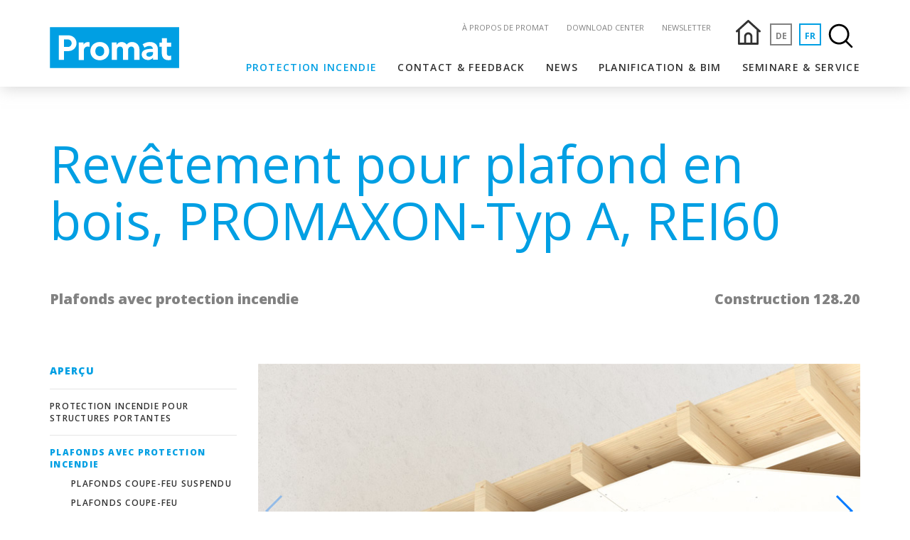

--- FILE ---
content_type: text/html; charset=utf-8
request_url: https://www.promat.ch/fr/brandschutz-produkte/brandschutzdecken/holzbalkendecken/12820/
body_size: 9216
content:



<!-- Web by Chili Solutions GmbH www.chili.ch -->
<!DOCTYPE html>
<html lang="fr">
<head prefix="og: http://ogp.me/ns#">
    <!-- Start cookieyes banner -->
    <script id="cookieyes" type="text/javascript" src="https://cdn-cookieyes.com/client_data/c7f2e1fc588d2b29c7470880/script.js"></script>
    <!-- End cookieyes banner -->
    <meta charset="utf-8">
    <meta http-equiv="X-UA-Compatible" content="IE=edge">
    <meta name="viewport" content="width=device-width, initial-scale=1">
    <title>Rev&#234;tement coupe-feu pour plafond en poutre en bois - CORRECT.S&#219;R.</title>
    <meta name="description" content="Solutions coupe-feu de Promat prot&#233;ger plafond en poutre en bois contre le feu et chaleur.">
    <meta property="og:title" content="Rev&#234;tement coupe-feu pour plafond en poutre en bois - CORRECT.S&#219;R." />
    <meta property="og:description" content="Solutions coupe-feu de Promat prot&#233;ger plafond en poutre en bois contre le feu et chaleur." />
    <meta property="og:image" />
    <meta name="gloreftag" content="itJt7UcYMpzD+2wZQUQVoA==" />
    <!-- CSS -->
    <link href="https://maxcdn.bootstrapcdn.com/font-awesome/4.7.0/css/font-awesome.min.css" type="text/css" rel="stylesheet" />
    <link href="/_css/bootstrap.min.css" type="text/css" rel="stylesheet">
    <link href="/_css/aos.css" type="text/css" rel="stylesheet" />
    <link href="/_css/swiper.min.css" rel="stylesheet" />
    <link href="/_css/style.css?v=1.4.7" type="text/css" rel="stylesheet" />
    <link type="text/css" rel="stylesheet" href="/_css/lightslider.css" />
    <link rel="stylesheet" type="text/css" href="/_css/print.css" media="print">

    <!--Favicon-->
        <link rel="shortcut icon" type="image/png" href="/media/1118/favicon.gif" />
    <!-- Fonts -->
    <link href="https://fonts.googleapis.com/css?family=Open+Sans:400,600,700,800" rel="stylesheet">

    <!-- Scripts -->
    <script src="https://cdnjs.cloudflare.com/ajax/libs/jquery/3.6.0/jquery.min.js" integrity="sha512-894YE6QWD5I59HgZOGReFYm4dnWc1Qt5NtvYSaNcOP+u1T9qYdvdihz0PPSiiqn/+/3e7Jo4EaG7TubfWGUrMQ==" crossorigin="anonymous" referrerpolicy="no-referrer"></script>
    <script src="https://cdnjs.cloudflare.com/ajax/libs/jquery-validate/1.19.3/jquery.validate.min.js" integrity="sha512-37T7leoNS06R80c8Ulq7cdCDU5MNQBwlYoy1TX/WUsLFC2eYNqtKlV0QjH7r8JpG/S0GUMZwebnVFLPd6SU5yg==" crossorigin="anonymous" referrerpolicy="no-referrer"></script>
    <script src="https://cdnjs.cloudflare.com/ajax/libs/jquery-validation-unobtrusive/3.2.12/jquery.validate.unobtrusive.min.js" integrity="sha512-o6XqxgrUsKmchwy9G5VRNWSSxTS4Urr4loO6/0hYdpWmFUfHqGzawGxeQGMDqYzxjY9sbktPbNlkIQJWagVZQg==" crossorigin="anonymous" referrerpolicy="no-referrer"></script>
    <script src="/_js/lightslider.js"></script>

    <!-- GLOBONET Tracking Code -->
    <script>
        var _paq = _paq || [];
        _paq.push(['trackPageView']);
        _paq.push(['enableLinkTracking']);
        (function () {
            var u = "//tracking.globonet.ch/";
            _paq.push(['setTrackerUrl', u + 'piwik.php']);
            _paq.push(['setSiteId', '1808']);
            var d = document, g = d.createElement('script'), s = d.getElementsByTagName('script')[0];
            g.type = 'text/javascript'; g.async = true; g.defer = true; g.src = u + 'piwik.js'; s.parentNode.insertBefore(g, s);
        })();
    </script>
    <noscript><p><img src="//tracking.globonet.ch/piwik.php?idsite=1808" style="border:0;" alt="" /></p></noscript>
    <!-- End GLOBONET Tracking Code -->
</head>
<body id="top">
    

<div class="navigation">
    <div class="container">
        <div class="left">
            <a href="/fr/">
                <img src="/_img/logo.svg" class="logo" alt="promat logo" />
            </a>
        </div>
        <div class="right">
            <ul class="navTop">
                            <li class=""><a href="/fr/meta/&#252;ber-promat/">&#192; propos de Promat</a></li>
                            <li class=""><a href="/fr/download-center">Download Center</a></li>
                            <li class=""><a href="/fr/newsletter">Newsletter</a></li>

                <li class='home '><a href="/fr/"><img class="homeIcon" src="/_img/home.svg" /></a></li>

                    <li class="language "><a href="/de/brandschutz-produkte/brandschutzdecken/holzbalkendecken/12820">DE</a></li>
                    <li class="language langSelected"><a href="/fr/protection-incendie/plafonds-avec-protection-incendie/plafonds-en-bois/12820">FR</a></li>
                <li>
                    <div class="constructionFinder">
                        <div class="btnContact left-pull">
                            <img class="search-Icon" src="/_img/search.svg" alt="Promat Construction Search" />
                        </div>
                    </div>
                </li>
            </ul>
        </div>
        <div class="right">
            <ul class="navBottom">
                        <li class="active"><a href="/fr/protection-incendie">Protection incendie</a></li>
                        <li class=""><a href="/fr/contact-feedback">Contact &amp; Feedback</a></li>
                        <li class=""><a href="/fr/news">News</a></li>
                        <li class=""><a href="/fr/planification-bim">Planification &amp; BIM</a></li>
                        <li class=""><a href="/fr/seminare-service">Seminare &amp; Service</a></li>
            </ul>
        </div>
        <div class="mobile">
            <ul class="mobile-top">
                <li class='home '><a href="/fr/"><img class="homeIcon" src="/_img/home.svg" /></a></li>
                    <li class="language "><a href="/de/brandschutz-produkte/brandschutzdecken/holzbalkendecken/12820">DE</a></li>
                    <li class="language langSelected"><a href="/fr/protection-incendie/plafonds-avec-protection-incendie/plafonds-en-bois/12820">FR</a></li>

                <li>
                    <img class="search-Icon" src="/_img/search.svg" alt="Promat Construction Search" />
                    <div class="constructionFinder">
                        <div class="btnContact left-pull">
                        </div>
                    </div>
                </li>
                <li><img src="/_img/icon_menu.png" class="hamburger" alt="menu" /></li>
            </ul>
        </div>
    </div>
</div>
<div class="mobNav">
    <div class="mobNavContent">
        <ul class="metaBottom">
                    <li class="active"><a href="/fr/protection-incendie">Protection incendie</a></li>
                    <li class=""><a href="/fr/contact-feedback">Contact &amp; Feedback</a></li>
                    <li class=""><a href="/fr/news">News</a></li>
                    <li class=""><a href="/fr/planification-bim">Planification &amp; BIM</a></li>
                    <li class=""><a href="/fr/seminare-service">Seminare &amp; Service</a></li>
                                <li class=""><a href="/fr/meta/&#252;ber-promat/">&#192; propos de Promat</a></li>
                    <li class=""><a href="/fr/download-center">Download Center</a></li>
                    <li class=""><a href="/fr/newsletter">Newsletter</a></li>
        </ul>
    </div>
</div>

<div class="constructionFinder">
    <div class="findExpert left-pull">
        <img class="closeIcon" src="/_img/close.svg" />
            <div class="switch-label">
                Recherche de texte
            </div>
            <label class="switch">
                <input type="checkbox" id="chkSearchMode">
                <span class="slider"></span>
            </label>

        <div class="findExpertinner" id="constructionSearch">
            <h3>parcourir des constructions</h3>
            <input id="konstr-nr" type="text" onkeypress="return clickButtonKonstrFinder(event)" placeholder="numéro de construction" />
            <div class="advancedSearch active">
                <label>Résistance au feu</label>
                <select id="fw">
		    <option value="">Choisissez...</option>
                    <option value="30">30</option>
                    <option value="60">60</option>
                    <option value="90">90</option>
                    <option value="120">120</option>
                    <option value="180">180</option>
                    <option value="240">240</option>
                    <option value="300">300</option>
                </select>

                <label>Application</label>
                <select id="anwendung">
                    <option value="">Choisissez...</option>
                        <option value='1071'>Protection incendie pour structures portantes</option>
                        <option value='1112'>Plafonds avec protection incendie</option>
                        <option value='1113'>Parois coupe-feu</option>
                        <option value='1114'>Vitrages et portes vitrée coupe-feu</option>
                        <option value='1115'>ventilations et désenfumages</option>
                        <option value='1117'>Protection incendie pour la technique du bâtiment</option>
                        <option value='1116'>Obturations coupe-feu</option>
                        <option value='1118'>Domaines spéciaux</option>
                        <option value='3804'>Produits</option>
                </select>
                    <div class="1071 hide konstrGrp">
                        <label>Groupe de constructions</label>
                        <select id="konstrgrp">
                            <option value="">Choisissez...</option>
                                        <option value="1077">Structures porteuses en acier</option>
                                        <option value="1409">Structures porteuses en béton</option>
                                        <option value="1120">PRFC - Bandes de renforcement collées</option>
                                        <option value="1121">Structures porteuses en bois</option>
                        </select>
                    </div>
                    <div class="1071 hide konstrGrp">
                        <label>Matériau</label>
                        <select id="material">
                            <option value="">Choisissez...</option>

                                <option value="5">PROMASPRAY P300</option>
                                <option value="1">PROMATECT-200</option>
                                <option value="2">PROMATECT-H</option>
                                <option value="3">PROMATECT-L</option>
                                <option value="4">PROMATECT-L500</option>
                                <option value="0">PROMATECT-XS 2G</option>
                                <option value="6">PROMAXON-Typ A</option>
                        </select>
                    </div>
                    <div class="1112 hide konstrGrp">
                        <label>Groupe de constructions</label>
                        <select id="konstrgrp">
                            <option value="">Choisissez...</option>
                                        <option value="1122">Plafonds coupe-feu suspendu</option>
                                        <option value="1123">Plafonds coupe-feu autoportant</option>
                                        <option value="3732">plafonds hourdis - plafonds en béton</option>
                                        <option value="1125">Toiture en tôle de trapèze</option>
                                        <option value="1124">Plafonds métallique</option>
                                        <option value="1126">Plafonds en bois</option>
                                        <option value="1127">Trappe de révision</option>
                        </select>
                    </div>
                    <div class="1112 hide konstrGrp">
                        <label>Matériau</label>
                        <select id="material">
                            <option value="">Choisissez...</option>

                                <option value="4">PROMASPRAY P300</option>
                                <option value="1">PROMATECT-100X</option>
                                <option value="3">PROMATECT-H</option>
                                <option value="2">PROMATECT-L</option>
                                <option value="5">Promat-Metalldeckenelement</option>
                                <option value="6">Promat-Revisionsklappe</option>
                                <option value="0">PROMAXON-Typ A</option>
                        </select>
                    </div>
                    <div class="1113 hide konstrGrp">
                        <label>Groupe de constructions</label>
                        <select id="konstrgrp">
                            <option value="">Choisissez...</option>
                                        <option value="1128">Cloisons coupe-feu</option>
                                        <option value="1129">Parois de gaines techniques</option>
                                        <option value="11485">Cloisons en bois</option>
                                        <option value="1131">Parois portante</option>
                                        <option value="1130">Porte de révision</option>
                                        <option value="1132">Trappe de révision</option>
                        </select>
                    </div>
                    <div class="1113 hide konstrGrp">
                        <label>Matériau</label>
                        <select id="material">
                            <option value="">Choisissez...</option>

                                <option value="3">PROMASWISS-II</option>
                                <option value="2">PROMATECT-100X</option>
                                <option value="0">PROMATECT-H</option>
                                <option value="4">Promat-Revisionsklappe</option>
                                <option value="1">PROMAXON-Typ A</option>
                        </select>
                    </div>
                    <div class="1114 hide konstrGrp">
                        <label>Groupe de constructions</label>
                        <select id="konstrgrp">
                            <option value="">Choisissez...</option>
                                        <option value="1133">Vitrages sans montant</option>
                                        <option value="1134">Vitrages avec montant et traverse</option>
                                        <option value="1135">Portes coupe-feu</option>
                                        <option value="1136">Tablier et remplissage</option>
                        </select>
                    </div>
                    <div class="1114 hide konstrGrp">
                        <label>Matériau</label>
                        <select id="material">
                            <option value="">Choisissez...</option>

                                <option value="1">PROMAGLAS</option>
                                <option value="0">Promat-SYSTEMGLAS</option>
                                <option value="2">PROMAXON-Typ A</option>
                        </select>
                    </div>
                    <div class="1115 hide konstrGrp">
                        <label>Groupe de constructions</label>
                        <select id="konstrgrp">
                            <option value="">Choisissez...</option>
                                        <option value="1137">Canaux de ventilation autonome</option>
                                        <option value="1138">Revêtements des canaux en acier</option>
                                        <option value="1139">Revêtements des canaux en plastique</option>
                                        <option value="1140">Canaux de désenfumage</option>
                        </select>
                    </div>
                    <div class="1115 hide konstrGrp">
                        <label>Matériau</label>
                        <select id="material">
                            <option value="">Choisissez...</option>

                                <option value="1">PROMATECT-AD</option>
                                <option value="2">PROMATECT-L500</option>
                                <option value="0">PROMATECT-LS</option>
                        </select>
                    </div>
                    <div class="1117 hide konstrGrp">
                        <label>Groupe de constructions</label>
                        <select id="konstrgrp">
                            <option value="">Choisissez...</option>
                                        <option value="1147">Conduits des câbles</option>
                                        <option value="1146">Gaines pour conduit de fumée</option>
                        </select>
                    </div>
                    <div class="1117 hide konstrGrp">
                        <label>Matériau</label>
                        <select id="material">
                            <option value="">Choisissez...</option>

                                <option value="0">PROMATECT-200</option>
                                <option value="5">PROMATECT-AD</option>
                                <option value="3">PROMATECT-H</option>
                                <option value="4">PROMATECT-L</option>
                                <option value="2">PROMATECT-L500</option>
                                <option value="1">PROMATECT-LS</option>
                        </select>
                    </div>
                    <div class="1116 hide konstrGrp">
                        <label>Groupe de constructions</label>
                        <select id="konstrgrp">
                            <option value="">Choisissez...</option>
                                        <option value="1141">Obturation combinée</option>
                                        <option value="1142">Obturation pour câbles</option>
                                        <option value="1143">Obturation pour ventilations</option>
                                        <option value="1144">Obturation pour tuyaux</option>
                                        <option value="1145">Obturation pour joints</option>
                        </select>
                    </div>
                    <div class="1116 hide konstrGrp">
                        <label>Matériau</label>
                        <select id="material">
                            <option value="">Choisissez...</option>

                                <option value="11">PROMASEAL-A</option>
                                <option value="12">PROMASEAL-AG</option>
                                <option value="15">PROMASEAL-PL Fugenelement</option>
                                <option value="8">PROMASTOP Brandschutzpolster</option>
                                <option value="7">PROMASTOP-Brandschutzmörtel MG III</option>
                                <option value="4">PROMASTOP-Brandschutzmörtel Typ S</option>
                                <option value="0">PROMASTOP-CA</option>
                                <option value="3">PROMASTOP-CC</option>
                                <option value="2">PROMASTOP-FC</option>
                                <option value="14">PROMASTOP-FC MD</option>
                                <option value="1">PROMASTOP-I</option>
                                <option value="9">PROMASTOP-IM CJ21</option>
                                <option value="6">PROMASTOP-Modulstein</option>
                                <option value="10">PROMASTOP-Modulstopfen</option>
                                <option value="5">PROMASTOP-Unicollar</option>
                                <option value="13">PROMASTOP-W</option>
                        </select>
                    </div>
                    <div class="1118 hide konstrGrp">
                        <label>Groupe de constructions</label>
                        <select id="konstrgrp">
                            <option value="">Choisissez...</option>
                                        <option value="1148">Obturations coupe-feu dans les faux planchers</option>
                                        <option value="1149">Obturations pour rails électriques</option>
                                        <option value="1150">Protection incendie pour tunnel</option>
                        </select>
                    </div>
                    <div class="1118 hide konstrGrp">
                        <label>Matériau</label>
                        <select id="material">
                            <option value="">Choisissez...</option>

                                <option value="0">PROMASTOP</option>
                                <option value="2">PROMASTOP-CC</option>
                                <option value="3">PROMASTOP-I</option>
                                <option value="4">PROMATECT</option>
                                <option value="1">PROMATECT-LS</option>
                        </select>
                    </div>
                    <div class="3804 hide konstrGrp">
                        <label>Groupe de constructions</label>
                        <select id="konstrgrp">
                            <option value="">Choisissez...</option>
                        </select>
                    </div>
                    <div class="3804 hide konstrGrp">
                        <label>Matériau</label>
                        <select id="material">
                            <option value="">Choisissez...</option>

                        </select>
                    </div>
                <label class="fullMatList">Matériau</label>
                <select id="material" class="fullMatList">
                    <option value="">Choisissez...</option>

                        <option value="0">PROMATECT-XS 2G</option>
                        <option value="1">PROMATECT-200</option>
                        <option value="2">PROMATECT-H</option>
                        <option value="3">PROMATECT-L</option>
                        <option value="4">PROMATECT-L500</option>
                        <option value="5">PROMASPRAY P300</option>
                        <option value="6">PROMAXON-Typ A</option>
                        <option value="7">PROMATECT-100X</option>
                        <option value="8">Promat-Metalldeckenelement</option>
                        <option value="9">Promat-Revisionsklappe</option>
                        <option value="10">PROMASWISS-II</option>
                        <option value="11">Promat-SYSTEMGLAS</option>
                        <option value="12">PROMAGLAS</option>
                        <option value="13">PROMATECT-LS</option>
                        <option value="14">PROMATECT-AD</option>
                        <option value="15">PROMASTOP-CA</option>
                        <option value="16">PROMASTOP-I</option>
                        <option value="17">PROMASTOP-FC</option>
                        <option value="18">PROMASTOP-CC</option>
                        <option value="19">PROMASTOP-Brandschutzmörtel Typ S</option>
                        <option value="20">PROMASTOP-Unicollar</option>
                        <option value="21">PROMASTOP-Modulstein</option>
                        <option value="22">PROMASTOP-Brandschutzmörtel MG III</option>
                        <option value="23">PROMASTOP Brandschutzpolster</option>
                        <option value="24">PROMASTOP-IM CJ21</option>
                        <option value="25">PROMASTOP-Modulstopfen</option>
                        <option value="26">PROMASEAL-A</option>
                        <option value="27">PROMASEAL-AG</option>
                        <option value="28">PROMASTOP-W</option>
                        <option value="29">PROMASTOP-FC MD</option>
                        <option value="30">PROMASEAL-PL Fugenelement</option>
                        <option value="31">PROMASTOP</option>
                        <option value="32">PROMATECT</option>
                </select>
            </div>
            <div class="buttonKonstrfinder" data-redirectpage='/fr/protection-incendie/'>
                <div></div><span>Chercher</span>
            </div>
        </div>
            <div class="search" id="textSearch" style="display: none;">
                <h3>Recherche de texte</h3>
                <form role="search" action="/fr/suchergebnisse/" method="get" name="searchForm">
                    <input id="text-search" type="text" name="search_field" placeholder="Recherche" />
                    <div class="search-button-wrapper">
                        <button type="submit" role="button">
                            <div></div><span>Recherche</span>
                        </button>
                    </div>
                </form>
            </div>
    </div>
</div>

    <div class="page-content">

        
<div class="content">
    <div class="container">
        <div class="row">
            <div class="col-xs-12">
                <div class="title clearfix">
                    <h1>
                        Revêtement pour plafond en bois, PROMAXON-Typ A, REI60
                    </h1>
                    <h5 class="left">Plafonds avec protection incendie</h5>
                    <h5 class="right">
                        Construction 128.20
                    </h5>
                </div>
            </div>
            
            <div class="col-md-3 col-sm-4 col-xs-12 filterTreeContainer">
                <div class="sidenav hidden-xs">
                    <ul>
                        <li class="activeTreenode">
                            <a href="/fr/protection-incendie">
                                Aperçu
                            </a>
                            <hr />
                        </li>

                            <li class="">
                                <a href="/fr/protection-incendie/protection-incendie-pour-structures-portantes">Protection incendie pour structures portantes</a>
                                    <ul>
                                            <li class="">
                                                <a href="/fr/protection-incendie/protection-incendie-pour-structures-portantes/structures-porteuses-en-acier">Structures porteuses en acier</a>
                                            </li>
                                            <li class="">
                                                <a href="/fr/protection-incendie/protection-incendie-pour-structures-portantes/structures-porteuses-en-beton">Structures porteuses en béton</a>
                                            </li>
                                            <li class="">
                                                <a href="/fr/protection-incendie/protection-incendie-pour-structures-portantes/armature-collee">PRFC - Bandes de renforcement collées</a>
                                            </li>
                                            <li class="">
                                                <a href="/fr/protection-incendie/protection-incendie-pour-structures-portantes/structures-porteuses-en-bois">Structures porteuses en bois</a>
                                            </li>
                                    </ul>
                                <hr />
                            </li>
                            <li class="active activeDetail">
                                <a href="/fr/protection-incendie/plafonds-avec-protection-incendie">Plafonds avec protection incendie</a>
                                    <ul>
                                            <li class="">
                                                <a href="/fr/protection-incendie/plafonds-avec-protection-incendie/plafonds-coupe-feu-suspendu">Plafonds coupe-feu suspendu</a>
                                            </li>
                                            <li class="">
                                                <a href="/fr/protection-incendie/plafonds-avec-protection-incendie/plafonds-coupe-feu-autoportant">Plafonds coupe-feu autoportant</a>
                                            </li>
                                            <li class="">
                                                <a href="/fr/protection-incendie/plafonds-avec-protection-incendie/plafonds-hourdis">plafonds hourdis - plafonds en béton</a>
                                            </li>
                                            <li class="">
                                                <a href="/fr/protection-incendie/plafonds-avec-protection-incendie/toiture-en-tole-de-trapeze">Toiture en tôle de trapèze</a>
                                            </li>
                                            <li class="">
                                                <a href="/fr/protection-incendie/plafonds-avec-protection-incendie/plafonds-metallique">Plafonds métallique</a>
                                            </li>
                                            <li class="active">
                                                <a href="/fr/protection-incendie/plafonds-avec-protection-incendie/plafonds-en-bois">Plafonds en bois</a>
                                            </li>
                                            <li class="">
                                                <a href="/fr/protection-incendie/plafonds-avec-protection-incendie/trappe-de-revision">Trappe de révision</a>
                                            </li>
                                    </ul>
                                <hr />
                            </li>
                            <li class="">
                                <a href="/fr/protection-incendie/parois-coupe-feu">Parois coupe-feu</a>
                                    <ul>
                                            <li class="">
                                                <a href="/fr/protection-incendie/parois-coupe-feu/cloisons-coupe-feu">Cloisons coupe-feu</a>
                                            </li>
                                            <li class="">
                                                <a href="/fr/protection-incendie/parois-coupe-feu/parois-de-gaines-techniques">Parois de gaines techniques</a>
                                            </li>
                                            <li class="">
                                                <a href="/fr/protection-incendie/parois-coupe-feu/cloisons-avec-bois">Cloisons en bois</a>
                                            </li>
                                            <li class="">
                                                <a href="/fr/protection-incendie/parois-coupe-feu/parois-portante">Parois portante</a>
                                            </li>
                                            <li class="">
                                                <a href="/fr/protection-incendie/parois-coupe-feu/porte-de-revision">Porte de révision</a>
                                            </li>
                                            <li class="">
                                                <a href="/fr/protection-incendie/parois-coupe-feu/trappe-de-revision">Trappe de révision</a>
                                            </li>
                                    </ul>
                                <hr />
                            </li>
                            <li class="">
                                <a href="/fr/protection-incendie/vitrages-et-portes-vitree-coupe-feu">Vitrages et portes vitrée coupe-feu</a>
                                    <ul>
                                            <li class="">
                                                <a href="/fr/protection-incendie/vitrages-et-portes-vitree-coupe-feu/vitrages-tout-verre">Vitrages sans montant</a>
                                            </li>
                                            <li class="">
                                                <a href="/fr/protection-incendie/vitrages-et-portes-vitree-coupe-feu/vitrages-coupe-feu">Vitrages avec montant et traverse</a>
                                            </li>
                                            <li class="">
                                                <a href="/fr/protection-incendie/vitrages-et-portes-vitree-coupe-feu/portes-coupe-feu">Portes coupe-feu</a>
                                            </li>
                                            <li class="">
                                                <a href="/fr/protection-incendie/vitrages-et-portes-vitree-coupe-feu/tablier-et-remplissage">Tablier et remplissage</a>
                                            </li>
                                    </ul>
                                <hr />
                            </li>
                            <li class="">
                                <a href="/fr/protection-incendie/ventilations-et-desenfumages">ventilations et désenfumages</a>
                                    <ul>
                                            <li class="">
                                                <a href="/fr/protection-incendie/ventilations-et-desenfumages/canaux-de-ventilation-autonome">Canaux de ventilation autonome</a>
                                            </li>
                                            <li class="">
                                                <a href="/fr/protection-incendie/ventilations-et-desenfumages/revetements-des-canaux-en-acier">Revêtements des canaux en acier</a>
                                            </li>
                                            <li class="">
                                                <a href="/fr/protection-incendie/ventilations-et-desenfumages/revetements-des-canaux-en-plastique">Revêtements des canaux en plastique</a>
                                            </li>
                                            <li class="">
                                                <a href="/fr/protection-incendie/ventilations-et-desenfumages/canaux-de-desenfumage">Canaux de désenfumage</a>
                                            </li>
                                    </ul>
                                <hr />
                            </li>
                            <li class="">
                                <a href="/fr/protection-incendie/lequipement-technique-en-batiment">Protection incendie pour la technique du bâtiment</a>
                                    <ul>
                                            <li class="">
                                                <a href="/fr/protection-incendie/lequipement-technique-en-batiment/conduits-des-cables">Conduits des câbles</a>
                                            </li>
                                            <li class="">
                                                <a href="/fr/protection-incendie/lequipement-technique-en-batiment/gaines-pour-conduit-de-fumee">Gaines pour conduit de fumée</a>
                                            </li>
                                    </ul>
                                <hr />
                            </li>
                            <li class="">
                                <a href="/fr/protection-incendie/obturations-coupe-feu">Obturations coupe-feu</a>
                                    <ul>
                                            <li class="">
                                                <a href="/fr/protection-incendie/obturations-coupe-feu/obturation-combinee">Obturation combinée</a>
                                            </li>
                                            <li class="">
                                                <a href="/fr/protection-incendie/obturations-coupe-feu/obturation-pour-cables">Obturation pour câbles</a>
                                            </li>
                                            <li class="">
                                                <a href="/fr/protection-incendie/obturations-coupe-feu/obturation-pour-ventilations">Obturation pour ventilations</a>
                                            </li>
                                            <li class="">
                                                <a href="/fr/protection-incendie/obturations-coupe-feu/obturation-pour-tuyaux">Obturation pour tuyaux</a>
                                            </li>
                                            <li class="">
                                                <a href="/fr/protection-incendie/obturations-coupe-feu/obturation-pour-joints">Obturation pour joints</a>
                                            </li>
                                    </ul>
                                <hr />
                            </li>
                            <li class="">
                                <a href="/fr/protection-incendie/domaines-speciaux">Domaines spéciaux</a>
                                    <ul>
                                            <li class="">
                                                <a href="/fr/protection-incendie/domaines-speciaux/abschottungen-in-doppelboeden">Obturations coupe-feu dans les faux planchers</a>
                                            </li>
                                            <li class="">
                                                <a href="/fr/protection-incendie/domaines-speciaux/obturations-pour-rails-electriques">Obturations pour rails électriques</a>
                                            </li>
                                            <li class="">
                                                <a href="/fr/protection-incendie/domaines-speciaux/protection-incendie-pour-tunnel">Protection incendie pour tunnel</a>
                                            </li>
                                    </ul>
                                <hr />
                            </li>
                            <li class="">
                                <a href="/fr/protection-incendie/produkte">Produits</a>
                                <hr />
                            </li>
                    </ul>
                </div>
                
                <div class="redirectBack"><a href="/fr/protection-incendie/plafonds-avec-protection-incendie"><p><i class="fa fa-reply" aria-hidden="true"></i> Arrière</p></a></div>
            </div>
            
            <div class="col-md-9 col-sm-8 col-xs-12">
                <div class="row">

                    
                    <div class="col-xs-12">
                        <div class="swiper-container">
                            <div class="swiper-wrapper">

                                        <div class="swiper-slide">
                                            <img src="/_imgKonstruktion/128-20_detail.jpg" class="img-responsive" alt="Promat" />
                                        </div>
                                        <div class="swiper-slide">
                                            <img src="/_imgKonstruktion/128-20_detail_2.jpg" class="img-responsive" alt="Promat" />
                                        </div>
                                        <div class="swiper-slide">
                                            <img src="/_imgKonstruktion/128-20_detail_3.jpg" class="img-responsive" alt="Promat" />
                                        </div>
                            </div>
                                <div class="swiper-button-prev"></div>
                                <div class="swiper-button-next"></div>
                        </div>
                    </div>
                    
                    <div class="col-xs-12">
                            <div class="grey">
                                    <h5>Caractéristique</h5>
<ul>
<li>Renforcement des plafonds existants</li>
<li>L'ancien crépi (même non adhérent) ne doit pas être enlevé</li>
<li>revêtement de plaques monocouche</li>
<li>revêtement direct sans écart minimal</li>
<li>longueur et largeur illimitées</li>
<li>pas de jointoiement nécessaire pour la protection incendie</li>
</ul>                                                            </div>
                    </div>
                    
                        <div class="col-xs-12">
                            <div class="description">
                                <p>
                                    <p>Le revêtement inférieur en plaques coupe-feu PROMAXON de type A sert à la protection des plafonds en poutres en bois en cas d'incendie provenant du dessous. La classification s’applique alors à l’ensemble de la construction représentée. La fixation directe du revêtement coupe-feu est particulièrement adaptée aux situations où l’espace est réduit ou si d’autres constructions (par exemple parois de séparation ou sous-plafonds visuels) doivent être raccordées ultérieurement aux plafonds en poutres en bois.</p>
                                </p>
                            </div>
                        </div>
                    <div class="col-xs-12 additional-information">
                        <h5>Documents</h5>
                        <div class="downloads smFont">
                            

        <strong>
            Textes d'appels d'offres
        </strong>
        <table>
                    <tr>
                        <td><a href="/_downloads/ausschreibungstexte_fr/128-20_Appel d&#39;offre plafond &#224; poutres en bois.doc" target="_blank"><img src="/_img/icon_doc_grey.svg" alt="file icon" /></a></td>
                        <td><a href="/_downloads/ausschreibungstexte_fr/128-20_Appel d&#39;offre plafond &#224; poutres en bois.doc" target="_blank"><p>128-20_Appel d&#39;offre plafond &#224; poutres en bois <span style="text-transform:uppercase;">(doc)</span></p></a></td>
                        <td class="right"><a href="/_downloads/ausschreibungstexte_fr/128-20_Appel d&#39;offre plafond &#224; poutres en bois.doc" target="_blank"><img src="/_img/icon_download_blue.svg" alt="download" /></a></td>
                    </tr>
        </table>

    <strong>
        Donnés techniques
    </strong>
    <table>
                <tr>
                    <td><a href="/_downloads/technischedaten_fr/128-20_plancher-en-bois_REI60.pdf" target="_blank"><img src="/_img/icon_pdf_grey.svg" alt="file icon" /></a></td>
                    <td><a href="/_downloads/technischedaten_fr/128-20_plancher-en-bois_REI60.pdf" target="_blank"><p>128-20_plancher-en-bois_REI60 <span style="text-transform:uppercase;">(pdf)</span></p></a></td>
                    <td class="right"><a href="/_downloads/technischedaten_fr/128-20_plancher-en-bois_REI60.pdf" target="_blank"><img src="/_img/icon_download_blue.svg" alt="download" /></a></td>
                </tr>
    </table>
    <strong>
        AEAI-No.
    </strong>
    <table>
                <tr>

                    <td><a href="/_downloads/vkf/VKF-Nr_15129.pdf" target="_blank"><img src="/_img/icon_pdf_grey.svg" alt="pdf icon" /></a></td>
                    <td><a href="/_downloads/vkf/VKF-Nr_15129.pdf" target="_blank"><p>AEAI-No. 15129 REI 60</p></a></td>
                    <td class="right"><a href="/_downloads/vkf/VKF-Nr_15129.pdf" target="_blank"><img src="/_img/icon_download_blue.svg" alt="download" /></a></td>
                </tr>
    </table>

            <strong>Produit, &#233;cologie et durabilit&#233;</strong>
            <table>
                                    <tr>
                                        <td colspan="2">
                                            <a href="/fr/produits/plaque-coupe-feu/promaxon-typ-a" target="_blank">
                                                <p>PROMAXON-Typ A</p>
                                            </a>
                                        </td>
                                        <td class="right"><a href="/fr/produits/plaque-coupe-feu/promaxon-typ-a" target="_blank"><img src="/_img/right-arrow.svg" alt="download" /></a></td>
                                    </tr>
            </table>


                        </div>
                    </div>
                </div>
            </div>
        </div>
    </div>
</div>
    </div>
    <div class="footer">
        <div class="footerTop">
            <div class="container">
                <div class="row">
                    <div class="col-xs-12 text-center">
                        <div class="contact">
                            <p>
                                Promat AG
                            </p>
                            <p class="hidden-xs">
                                Industriestrasse 3&nbsp;&nbsp;-&nbsp;&nbsp;9542 Münchwilen&nbsp;&nbsp;-&nbsp;&nbsp;Téléphone: 052 320 94 00&nbsp;&nbsp;-&nbsp;&nbsp;&nbsp;&nbsp;-&nbsp;&nbsp;<a href="mailto:office@promat.ch">office@promat.ch</a>
                            </p>
                            <p class="hidden-lg hidden-md hidden-sm">
                                Industriestrasse 3&nbsp;&nbsp;-&nbsp;&nbsp;9542 Münchwilen<br /><a href="tel:+41563209400">Téléphone: 052 320 94 00</a><br />&nbsp;&nbsp;-&nbsp;&nbsp;<a href="mailto:office@promat.ch">office@promat.ch</a>
                            </p>
                        </div>
                        <div class="links">
                            <p>
                                Copyright Promat AG 2017
                                <a href="/fr/impressum">l'empreinte</a>
                                <a href="/fr/d&#233;claration-de-protection-des-donn&#233;es">Déclaration de la protection des données</a>
                                <a href="/media/2340/promat_2026_agb.pdf" target="_blank">AGB</a>
                                <span>
                                        <a href="https://www.linkedin.com/company/promat-switzerland" class="social" target="_blank"><img src="/_img/icon_linkedin.svg" alt="LinkedIn Promat" /></a>
                                                                            <a href="https://www.youtube.com/channel/UC0BKaa1Fa109iB4Z9uLd2mA" class="social" target="_blank"><img src="/_img/icon_youtube.svg" alt="YouTube Promat" /></a>
                                </span>
                            </p>
                        </div>
                        <a href="#top">
                            <img src="/_img/scroll_top.png" class="btnTop" alt="Back to top" />
                        </a>
                    </div>
                </div>
            </div>
            <div class="clearfix">
                <p class="left">Protection incendie</p>
                <p class="right">CORRECT.SÛR.</p>
            </div>
        </div>
    </div>

    <section class="modal fade" id="video-modal">
    <div class="modal-dialog modal-lg">
        <div class="modal-content">
            <div class="modal-header">
                <button type="button"
                        class="close"
                        data-bs-dismiss="modal"
                        aria-label="Close"></button>
            </div>
            <div class="modal-body">
                <div class="iframe-wrapper">
                    <iframe id="video"
                            src=""
                            frameborder="0"
                            allow="autoplay; fullscreen"
                            allowfullscreen></iframe>
                </div>
            </div>
        </div>
    </div>
</section>

    <script src="/_js/bootstrap.min.js"></script>
    <script src="/_js/isotope.pkgd.min.js"></script>
    <script src="/_js/swiper.min.js"></script>
    <script src="/_js/aos.js"></script>
    <script src="/_js/kursanmeldung.js"></script>
    <script src="/_js/main.js?v=1.3"></script>
    <script src="/_js/form.js"></script>
    <script src="/_js/filter.js?v=1.1"></script>
</body>
</html>

--- FILE ---
content_type: text/css
request_url: https://www.promat.ch/_css/style.css?v=1.4.7
body_size: 17279
content:
.grid {
    padding: 0;
    overflow: hidden;
}

.swiper-container {
    width: 100%;
}
/*General*/

.hide {
    display: none;
}

body, html {
    font-family: 'Open Sans', sans-serif;
    width: 100%;
    height: 100%;
}

img {
    max-width: 100%;
}

.page-content {
    z-index: 1;
    position: relative;
    overflow-x: hidden;
    padding-top: 45px;
}

h1 {
    font-weight: 300;
    font-size: 37px;
    color: #009fe3;
    margin: 0;
    word-break: break-word;
}

h2 {
    font-weight: 400;
    font-size: 17px;
    color: #009fe3;
    margin: 0;
}

    h2.detailSubtitle {
        font-weight: 800;
        font-size: 18px;
    }

h3 {
    font-weight: 800;
}

h4 {
    font-weight: 700;
    color: #5b5b5b;
    margin-bottom: 1px;
    font-size: 22px;
}

.title h5 {
    font-size: 15px;
    font-weight: 800;
    margin-top: 20px;
    color: #828282;
}

a, a:hover, a:active, a:focus {
    text-decoration: none;
    color: #009fe3;
}

.left {
    float: left;
}

.right {
    float: right;
}

.cursor-pointer {
    cursor: pointer;
}

.noMarginLeft {
    margin-left: 0 !important;
}

.noMarginRight {
    margin-right: 0 !important;
}

.mt-0 {
    margin-top: 0 !important;
}

.iframeCont {
    position: relative;
    padding-bottom: 56.25%;
    padding-top: 35px;
    height: 0;
    overflow: hidden;
}

.iframeContVid {
    position: relative;
    padding-bottom: 56.25%;
    height: 0;
    overflow: hidden;
}

    .iframeCont iframe,
    .iframeContVid iframe {
        position: absolute;
        top: 0;
        left: 0;
        width: 100%;
        height: 100%;
    }

/*Navigation*/
/*Mobile nav*/
.mobNav {
    position: fixed;
    overflow: scroll;
    width: 0;
    top: 82px;
    height: 100%;
    background: #f5f5f5;
    right: 0;
    z-index: 90;
    transition: none;
}

    .mobNav.visible {
        width: 100%;
    }

.mobNavContent {
    opacity: 0;
    width: 100%;
}

.mobNav.visible .mobNavContent {
    opacity: 1;
}

.close {
    position: absolute;
    top: 30px;
    right: 40px;
    opacity: 1;
}

    .close:focus, .close:hover {
        opacity: 1;
    }

.mobNav .navTop .language {
    margin-left: 10px;
}

    .mobNav .navTop .language.langSelected,
    .mobNav .navTop .language:hover,
    .mobNav .navTop .language.langSelected a,
    .mobNav .navTop .language:hover a {
        background: white;
        color: #009fe3;
    }

.mobNav .navTop {
    margin-top: 118px;
    float: right;
    margin-right: 0;
}

.mobNav .home {
    position: absolute;
    left: 50px;
    text-transform: uppercase;
    font-weight: 600;
    font-size: 14px;
    letter-spacing: 1.30px;
}

    .mobNav .home a,
    .mobNav .home a:hover {
        color: #fff;
    }

    .mobNav .home.active a {
        color: #fff;
        border-bottom: 1px solid #fff;
    }

.mobNav .navBottom {
    width: 100%;
    margin-top: 70px;
    padding: 0;
}

    .mobNav .navBottom li {
        display: block;
        color: white;
        margin-bottom: 40px;
        text-align: right;
        margin-left: 0;
    }

.navBottom li:first-child {
    margin-left: 0 !important;
}

.mobNav .navBottom li a,
.mobNav .navBottom li a:hover {
    color: #fff;
}

.mobNav .navBottom li.active a {
    border-bottom: 1px solid white;
    color: #fff;
}

.mobNav .metaBottom {
    margin: 0;
    padding: 0;
}

    .mobNav .metaBottom li {
        border-top: 1px solid #C9C9C9;
        list-style: none;
        text-align: left;
        font-size: 15px;
        font-weight: bold;
        padding: 0;
        margin: 0;
        background-color: #EDEDED;
    }

        .mobNav .metaBottom li a {
            color: #828282;
            display: block;
            width: 100%;
            height: 100%;
            padding: 12px 0 12px 14px;
        }

            .mobNav .metaBottom li a:hover,
            .mobNav .metaBottom li.active a {
                color: #009fe3;
            }

        .mobNav .metaBottom li.green a {
            color: #32a852;
        }

            .mobNav .metaBottom li.green a:hover,
            .mobNav .metaBottom li.green.active a {
                color: #0e8a2f;
            }

/*Desktop*/
.navigation .right {
    display: none; /*Gets shown on 992px +*/
}

.navigation {
    position: fixed;
    width: 100%;
    box-shadow: #adadad 0 4px 20px -2px;
    box-shadow: rgba(173, 173, 173, 0.5) 0 4px 20px -2px;
    z-index: 99;
    transition: all ease .5s;
    background-color: white;
}

.mobile {
    display: block;
    float: right;
    margin-top: 20px;
}

    .mobile li {
        margin-right: 15px;
        display: inline;
        text-transform: uppercase;
        font-weight: 600;
        font-size: 14px;
        color: #323232;
        letter-spacing: 1.3px;
    }

        .mobile li:last-child {
            margin-right: 0;
        }

        .mobile li:nth-last-child(2) {
            margin-right: 12px;
        }

    .mobile img {
        cursor: pointer;
    }

    .mobile .homeIcon {
        width: 27px;
        height: 27px;
        margin-bottom: 3px;
    }

    .mobile .search-Icon {
        width: 27px;
        height: 27px;
        margin-bottom: 3px;
    }

    .mobile .mobile-top {
        padding: 0;
    }

    .mobile .language {
        text-align: center;
    }

        .mobile .language a {
            display: inline;
            text-align: center;
            padding-top: 10px;
            padding-bottom: 10px;
        }

        .mobile .language.langSelected a, .mobile .language:hover a {
            color: #009fe3;
            border: 2px solid #009fe3;
        }

        .mobile .language a {
            color: #828282;
            font-weight: bold;
            text-align: center;
            font-size: 12px;
            text-transform: uppercase;
            border: 2px solid #828282;
            padding: 3px;
        }

.logo {
    margin-top: 5px;
    transform: scale(.8) translateX(-15%);
    transition: all ease .5s;
}

@media screen and (max-width: 480px) {

    .mobile li {
        margin-right: 7px;
    }

        .mobile li:nth-last-child(2) {
            margin-right: 4px;
        }

    .mobNav.visible {
        top: 64px;
    }
}

@media screen and (max-width: 399px) {
    .mobile {
        margin-top: -43px;
    }
}

@media screen and (max-width: 370px) {

    .mobile .homeIcon {
        width: 24px;
        height: 24px;
        margin-top: 1px;
    }

    .mobile .search-Icon {
        width: 24px;
        height: 24px;
        margin-bottom: 3px;
    }

    .mobile li {
        margin-right: 3px;
    }

        .mobile li:nth-last-child(2) {
            margin-right: 0;
        }

    .mobile .hamburger {
        height: 21px;
        width: auto;
    }

    .mobile .language a {
        font-size: 11px;
    }
}

@media screen and (max-width: 340px) {
    .mobile {
        margin-right: -10px;
    }
}

@media screen and (max-width: 325px) {
    .logo {
        width: 85%;
    }

    .mobile-top {
        margin-top: 6px;
    }
}

/*Top Nav*/
.navTop {
    margin-bottom: 0;
    margin-top: 33px;
    line-height: 11px;
    margin-left: 60px;
    transition: all ease .5s;
}

    .navTop li {
        float: left;
        display: block;
        margin-right: 25px;
        text-transform: uppercase;
        font-size: 11px;
    }

        .navTop li.home {
            margin-right: 10px;
        }

        .navTop li a {
            color: #828282;
        }

            .navTop li.active a,
            .navTop li a:hover {
                color: #009fe3;
            }

        .navTop li.green a {
            color: #32a852;
        }

            .navTop li.green.active a,
            .navTop li.green a:hover {
                color: #0e8a2f;
            }

    .navTop .language {
        width: 31px;
        height: 31px;
        margin-right: 0;
        text-align: center;
        margin-left: 3px;
    }

        .navTop .language a {
            width: 31px;
            height: 31px;
            display: block;
            text-align: center;
            padding-top: 10px;
            padding-bottom: 10px;
        }

        .navTop .language.langSelected a, .navTop .language:hover a {
            color: #009fe3;
            border: 2px solid #009fe3;
        }

        .navTop .language a {
            color: #828282;
            font-weight: bold;
            text-align: center;
            font-size: 12px;
            text-transform: uppercase;
            border: 2px solid #828282;
        }

    .navTop li:nth-last-child(5) {
        margin-right: 35px;
    }

    .navTop li:nth-last-child(2) {
        margin-right: 20px;
        margin-left: 10px;
    }

    .navTop li:last-child {
        margin-right: 0;
    }

    .navTop img.homeIcon {
        width: 35px;
        height: 35px;
        margin-top: -5px;
    }

/*Bottom Nav*/
.navBottom {
    margin-bottom: 20px;
    margin-top: 20px;
    line-height: 14px;
}

    .navBottom li {
        display: inline-block;
        margin-left: 25px;
        text-transform: uppercase;
        font-weight: 600;
        font-size: 14px;
        letter-spacing: 1.30px;
    }

        .navBottom li a {
            color: #323232;
        }

            .navBottom li.active a,
            .navBottom li a:hover {
                color: #009fe3;
            }

        .navBottom li.green a {
            color: #32a852;
        }

            .navBottom li.green.active a,
            .navBottom li.green a:hover {
                color: #0e8a2f;
            }


@media screen and (max-width: 1199px) {
    .navBottom {
        margin-top: 20px;
    }
}

/*Nav collapsed*/
.navigation.collapsed {
}

    .navigation.collapsed .logo {
        margin-top: 17px;
        transform: scale(0.8);
    }

    .navigation.collapsed .navTop {
        margin-top: 12px;
    }



/*Contact Icon*/
.btnContact {
    position: relative;
    right: 10px;
    cursor: pointer;
    z-index: 100;
    transition: top ease 1s;
}

    .btnContact.left-pull {
        top: 0 !important;
    }

    .btnContact.expertfinder {
        top: 156px;
    }

    .btnContact .search-Icon {
        width: 35px;
        height: 35px;
    }


.expertFinder, .constructionFinder {
    z-index: 99;
    position: relative;
    display: inline-block;
}

.findExpert {
    position: fixed;
    right: -500px;
    top: 75px;
    padding-bottom: 15px;
    padding-top: 55px;
    width: 270px;
    padding-left: 32px;
    background: white;
    border: 1px solid #828282;
    z-index: 100;
}

    .findExpert.expertfinder {
        top: 145px;
    }

    .findExpert.left-pull {
        text-transform: none;
    }

    .findExpert.open {
        right: 0;
    }

    .findExpert .closeIcon {
        width: 24px;
        height: 24px;
        position: absolute;
        top: 18px;
        cursor: pointer;
    }


.expertFinder h3, .constructionFinder h3 {
    color: #323232;
    font-size: 25px;
    margin: 0;
    margin-bottom: 20px;
}

.expertFinder input[type=text], .constructionFinder input[type=text], .constructionFinder input[type=number], select {
    outline: none;
    width: 209px;
    border: none;
    font-size: 13px;
    line-height: 24px;
    color: #8b8b8b;
    padding: 17px 10px 17px 10px;
    border: 1px solid #009fe3;
    margin-bottom: 10px;
    display: block;
}

.expertFinder input[type=submit], .constructionFinder input[type=submit] {
    outline: none;
    width: 209px;
    border: none;
    font-size: 15px;
    text-transform: uppercase;
    color: #fff;
    padding: 17px 10px 17px 10px;
    line-height: 24px;
    border: 1px solid #009fe3;
    background: #009fe3;
    margin-bottom: 10px;
    display: block;
    letter-spacing: 3.5px;
    transition: all ease-in-out 1s;
}

    .expertFinder input[type=submit]:hover, .constructionFinder input[type=submit]:hover {
        border: 1px solid #009fe3;
        background: #fff;
        color: #009fe3;
        transition: all ease-in-out 1s;
    }

.advancedSearch {
    overflow: hidden;
    height: 100%;
    max-height: 0;
    transition: all ease .5s;
}

    .advancedSearch input[type=text], .advancedSearch input[type=number], .advancedSearch select {
        padding: 10px 10px 10px 10px;
        line-height: 20px;
    }

    .advancedSearch.active {
        max-height: 1000px;
        transition: all ease .5s;
        opacity: 1;
    }


/* Start section */
.start {
    background-size: cover;
    background-position: center;
    width: 100%;
    height: 580px !important;
    position: relative;
    height: 800px;
    text-align: center;
    transition: height ease .3s;
}

    .start h1, .start span {
        color: #fff;
        padding-top: 63px;
        margin: 0;
        font-weight: 800;
        line-height: 40px;
    }

    .start span {
        width: 100%;
        text-transform: uppercase;
        padding-top: 0;
        display: block;
    }

    .start h2 {
        margin: 0;
        color: #fff;
        padding-top: 25px;
        line-height: 30px;
        font-size: 20px;
        width: 50%;
    }

@media screen and (max-width: 900px) {
    .start h2 {
        display: none;
    }

    .start {
        height: 235px !important;
    }
}

/*News (Start Section)*/
.news {
    background: white;
    position: absolute;
    bottom: 0;
    width: 100%;
    border: 20px solid #009fe3;
}

    .news.mobileNews {
        position: relative;
        bottom: auto;
        margin-left: auto;
        margin-right: auto;
        margin-top: -75px;
    }

    .news h3 {
        margin: 0;
        color: #009fe3;
        font-size: 18px;
        font-weight: 800;
        margin-left: 35px;
    }

    .news p {
        font-size: 12px;
        color: #323232;
    }

    .news img {
        width: 25px;
        float: left;
        margin-top: 6px;
    }

    .news .message {
        padding-left: 6px;
        padding-right: 0;
        display: inline-block;
        width: calc(100% - 100px);
    }

        .news .message p {
            margin: 5px 0 0 35px;
        }

    .news .newsCont {
        padding: 15px;
    }

        .news .newsCont .newsItem {
            margin-bottom: 20px;
            min-height: 75px;
        }

        .news .newsCont a:last-of-type .newsItem {
            margin-bottom: 0;
        }

        .news .newsCont img.newsImg {
            width: 100px;
            height: 75px;
            object-fit: cover;
            object-position: center;
            margin: 0;
        }

    .news .newsFooter {
        height: 20px;
        width: 100%;
        background-image: url(../_img/pattern.svg);
        background-size: cover;
        position: absolute;
        bottom: 0;
    }

@media screen and (min-width: 480px) and (max-width: 992px) and (max-height: 640px) {
    .news.mobileNews {
        position: absolute;
        left: 50%;
        transform: translateX(-50%);
    }

    .content.home {
        padding-top: 440px !important;
    }
}

@media screen and (min-width: 480px) and (max-width: 615px) and (max-height: 640px) {
    .content.home {
        padding-top: 315px !important;
    }
}
/* Sidenav */
.sidenav {
    margin-bottom: 70px;
}

    .sidenav ul {
        padding: 0;
        list-style: none;
        cursor: pointer;
    }

        .sidenav ul li {
            text-transform: uppercase;
            font-size: 12px;
            font-weight: 600;
            color: #323232;
            letter-spacing: 1.25px;
        }

    .sidenav > ul > li.mainTreenode,
    .sidenav > ul > li.mainTreenode a {
        font-size: 14px;
        font-weight: 800;
        letter-spacing: 1.1px;
    }

    .sidenav > ul > li.activeTreenode,
    .sidenav > ul > li.activeTreenode a {
        color: #009fe3;
        font-size: 14px;
        font-weight: 800;
        letter-spacing: 1.1px;
    }

    .sidenav ul li ul {
        padding-left: 30px;
        list-style: none;
        display: none;
    }

        .sidenav ul li ul li {
            padding-top: 10px;
        }

    .sidenav hr {
        margin-top: 15px;
        margin-bottom: 15px;
        border-color: #e5e5e5;
    }

    .sidenav.constructions hr {
        margin-top: 0;
        margin-bottom: 0;
    }

    .sidenav ul li.active,
    .sidenav > ul > li.active > a,
    .sidenav ul li.active ul li.active,
    .sidenav ul li.active ul li.active a {
        color: #009fe3;
        font-weight: 800;
    }

        .sidenav ul li:hover,
        .sidenav li:hover > a,
        .sidenav > ul > li.active > a:hover {
            color: #009fe3;
        }

    .sidenav ul li.activeDetail ul {
        display: block;
    }

    .sidenav select {
        width: 100%;
        outline: none;
        padding: 5px;
        margin-bottom: 15px;
    }

    .sidenav label {
        width: 100%;
    }

        .sidenav label.normal {
            width: auto;
            font-weight: normal;
            cursor: pointer;
        }

    .sidenav input[type=radio] {
        margin-bottom: 10px;
    }

    .sidenav input[type=text] {
        outline: none;
        margin-bottom: 15px;
        padding: 5px;
        width: 80%;
    }

    .sidenav input.quicksearch {
        width: 70%;
    }

    .sidenav button, .sidenav input[type="button"],
    .sidenav .bim-link a {
        outline: none;
        border: none;
        font-size: 15px;
        padding: 5px;
        color: #fff;
        line-height: 21px;
        border: 1px solid #009fe3;
        background: #009fe3;
        margin-bottom: 10px;
        text-align: center;
        width: 70%;
    }

    .sidenav .bim-link a {
        margin-bottom: 75px;
    }

@media screen and (max-width: 768px) {

    .sidenav input.quicksearch,
    .sidenav button, .sidenav input[type="button"],
    .sidenav .bim-link a {
        width: 100%;
    }
}


#noresults {
    display: none;
}

.anwendungDetail-Images div {
    padding-bottom: 15px;
}

    .anwendungDetail-Images div img {
        width: 100%;
    }

.grey ul.subUl-konstruktionen {
    padding-bottom: 0;
}

.grey li a {
    color: #323232;
    border-bottom: 1px solid #323232;
}

.blue {
    background: #fff;
    padding: 30px;
    color: #000;
    border: solid 1px #009fe3;
    margin-bottom: 25px;
    transition: all ease .5s;
}

    .blue a {
        color: #000;
    }

    .blue h3 {
        color: #009fe3;
    }

    .blue h5 {
        margin-top: 25px;
        font-weight: 800;
        margin-bottom: 15px;
    }

a:hover .blue {
    background: #009fe3;
    color: #fff;
}

    a:hover .blue a,
    a:hover .blue h3 {
        color: #fff;
    }
/* Content */
.extraOffsetTop {
    margin-top: 150px;
}

.removeOffsetBottom .title {
    margin-bottom: 0 !important;
}

.introText {
    margin-top: 7.5px;
}

.resultCount {
    margin-top: 0;
}

.content {
    padding-top: 70px;
    padding-bottom: 70px;
}

.heading {
    font-size: 15px;
    color: #636363;
    line-height: 27px;
    text-align: center;
}

span.heading ul {
    text-align: left;
}

.content h1 {
    margin-bottom: 5px;
}


.title {
    margin-bottom: 70px;
}

.textCont {
    padding-top: 50px;
}

    .textCont h3 {
        margin: 0;
    }

    .textCont p {
        font-size: 15px;
        margin-top: 20px;
        margin-bottom: 30px;
        line-height: 25px;
    }

.services p {
    line-height: 25px;
    font-size: 15px;
}

    .services p:first-child {
        margin-top: 45px;
    }

.services h5 {
    margin-bottom: 20px;
    font-weight: 800;
    font-size: 18px;
}

.services img {
    border: 1px solid #e8e8e8;
}

.consultants {
    margin-top: 25px;
    margin-bottom: 50px;
}

.consultant {
    margin-top: 40px;
}

    .consultant h4 {
        font-weight: 800;
        color: #323232;
    }

    .consultant:first-child {
        margin-top: 0;
    }

.consultantContent {
    padding-bottom: 25px;
    border-bottom: 1px solid #323232;
}

.consultantHeading {
    margin-bottom: 20px;
}

.contactPerson {
    margin-bottom: 25px;
}

.contactPersonContent {
    padding: 10px;
    border-radius: 5px;
    transition: background ease .5s;
}

.contactPerson p {
    margin-top: 20px;
    margin-bottom: 10px;
    color: #828282;
}

.contactPerson:hover .contactPersonContent {
    background: #009fe3;
    color: #fff;
}

.contactPerson:hover p {
    color: #fff;
}

/* Home News */
.newsSlider-mobile {
    visibility: hidden;
    height: 0px;
}

.newsSlider-desktop {
    visibility: visible;
}

@media screen and (max-width: 900px) {
    .newsSlider-desktop {
        visibility: hidden !important;
        height: 0px !important;
    }

    .newsSlider-mobile {
        visibility: visible !important;
        height: 100%;
    }
}

.newsSlider-leftArrow:hover img,
.newsSlider-rightArrow:hover img {
    transform: scale(1.05);
}

.newsSlider-desktop {
    display: flex;
    background-color: #F5F5F5;
}

    .newsSlider-desktop .newsSlider-leftArrow,
    .newsSlider-desktop .newsSlider-rightArrow {
        width: 5%;
        text-align: center;
        margin: auto 0;
        cursor: pointer;
    }

        .newsSlider-desktop .newsSlider-leftArrow img,
        .newsSlider-desktop .newsSlider-rightArrow img {
            transition: transform .5s;
        }

    .newsSlider-desktop .newsSlider-items {
        width: 90%;
        padding: 15px 0px;
    }

        .newsSlider-desktop .newsSlider-items li {
            height: 100%;
        }

        .newsSlider-desktop .newsSlider-items .newsSlider-item {
            display: flex;
            background-color: white;
            height: 100%;
            flex-direction: column;
        }

            .newsSlider-desktop .newsSlider-items .newsSlider-item .img-box {
                display: flex;
            }

                .newsSlider-desktop .newsSlider-items .newsSlider-item .img-box img {
                    height: 257px;
                }

            .newsSlider-desktop .newsSlider-items .newsSlider-item .text-box {
                display: flex;
                height: 105px;
            }

                .newsSlider-desktop .newsSlider-items .newsSlider-item .text-box .section-arrow {
                    width: 25px;
                    margin-left: 30px;
                    margin-right: 15px;
                }

                    .newsSlider-desktop .newsSlider-items .newsSlider-item .text-box .section-arrow img {
                        width: 25px;
                        margin-top: 25px;
                    }

                .newsSlider-desktop .newsSlider-items .newsSlider-item .text-box .section-text {
                    display: flex;
                    width: 80%;
                }

                    .newsSlider-desktop .newsSlider-items .newsSlider-item .text-box .section-text h3 {
                        text-align: center;
                        width: 100%;
                    }

@media screen and (max-width: 1200px) {
    .newsSlider-desktop .newsSlider-items .newsSlider-item .img-box img {
        height: 160px;
    }
}

.newsSlider-mobile {
    display: flex;
    background-color: #F5F5F5;
    flex-direction: column;
}

    .newsSlider-mobile .newsSlider-Arrows {
        width: 100%;
        text-align: center;
        margin-bottom: 20px;
        cursor: pointer;
    }

    .newsSlider-mobile .newsSlider-items {
        width: 100%;
        padding: 15px 25px;
    }

        .newsSlider-mobile .newsSlider-items.item-count-1 .usingCss {
            height: 264px !important;
        }

        .newsSlider-mobile .newsSlider-items.item-count-2 .usingCss {
            height: 542px !important;
        }

        .newsSlider-mobile .newsSlider-items li {
            height: 100%;
        }

        .newsSlider-mobile .newsSlider-items .newsSlider-item {
            display: flex;
            background-color: white;
            height: 100%;
            flex-direction: column;
        }

            .newsSlider-mobile .newsSlider-items .newsSlider-item .img-box {
                display: flex;
                padding: 15px;
                padding-bottom: 0px;
            }

                .newsSlider-mobile .newsSlider-items .newsSlider-item .img-box img {
                    height: 157px;
                    width: 100%;
                    object-fit: cover;
                    object-position: left top;
                }

            .newsSlider-mobile .newsSlider-items .newsSlider-item .text-box {
                display: flex;
                height: 100px;
            }

                .newsSlider-mobile .newsSlider-items .newsSlider-item .text-box .section-arrow {
                    width: 25px;
                    margin-left: 15px;
                    margin-right: 10px;
                }

                    .newsSlider-mobile .newsSlider-items .newsSlider-item .text-box .section-arrow img {
                        width: 25px;
                        margin-top: 25px;
                    }

                .newsSlider-mobile .newsSlider-items .newsSlider-item .text-box .section-text {
                    display: flex;
                    width: 90%;
                }

                    .newsSlider-mobile .newsSlider-items .newsSlider-item .text-box .section-text h3 {
                        font-size: 20px;
                    }


/* Benuterdefinierte Seite */
.customSite-row {
    margin-top: 40px;
}

    .customSite-row .full-width-image {
        width: 100%;
    }

@media screen and (max-width: 480px) {
    .customSiteImageText .text-wrapper {
        margin-top: 10px;
    }
}

/* Big Text auf Home */
@media screen and (min-width: 900px) {
    .smallMargins .renderBigText .container {
        margin-top: -50px;
    }

    .smallMargins .renderBigText .title {
        margin-bottom: 130px;
    }
}
/*Teasers auf Home*/

.teaser {
    position: relative;
    transition: all ease .5s;
    margin-bottom: 50px;
}

.teaserText {
    font-size: 13px;
    color: #828282;
    line-height: 23px;
    margin-top: 15px;
    transition: all ease 1s;
}

.teaser .wordWrap {
    position: absolute;
    background: white;
    height: 25px;
    bottom: 30px;
    z-index: 6;
}

    .teaser .wordWrap img {
        width: 26px;
        position: absolute;
        top: 0;
    }

    .teaser .wordWrap.right {
        right: -50px;
        transform: translateX(100%);
        transition: right ease .5s;
    }

@media screen and (max-width: 900px) {
    .teaser .wordWrap.right {
        right: 0px;
    }
}

.teaser .wordWrap.left {
    left: -50px;
    transform: translateX(-100%);
    transition: left ease .5s;
}

@media screen and (max-width: 900px) {
    .teaser .wordWrap.left {
        left: 0px;
    }
}

.teaser .wordWrap img.right {
    right: -35px;
}

.teaser .wordWrap img.left {
    left: -35px;
}



.teaser h3 {
    margin-top: 2px;
    font-size: 18px;
    color: #323232;
    margin-left: 15px;
    margin-right: 15px;
    font-weight: 800;
    transition: all ease 1s;
}

.teaser .preview {
    min-width: 150px;
}

.teaser:nth-child(even) .preview {
    margin-left: -115px;
}

@media screen and (max-width: 900px) {
    .teaser:nth-child(even) .preview {
        margin-left: 0px;
    }
}

/*Detial seite*/
.grey {
    background: #e4e4e4;
}

    .grey h5, .tab-content h3, .tab-content h4 {
        font-size: 18px;
        font-weight: 700;
        color: #323232;
        padding-top: 40px;
        padding-left: 30px;
        margin-bottom: 25px;
    }

.tab-content h4 {
    font-size: 15px;
}

.tab-content h3 {
    padding: 0;
    margin: 0;
    margin-top: 25px;
}

.tab-content table.bim > tbody > tr > td {
    padding: 7.5px 7.5px 7.5px 0;
    vertical-align: top;
}

.tab-content table.bim tr td tr td {
    padding: 0 7.5px 0 0;
}

.tab-content h4 {
    font-size: 16px;
}

.tab-content h4, .tab-content table.bim p {
    padding: 0;
    margin: 0;
}

.grey ul {
    padding-left: 30px;
    padding-bottom: 20px;
}

    .grey ul li {
        font-size: 15px;
        color: #323232;
        margin-top: 20px;
        list-style: none;
    }

        .grey ul li:before {
            content: '\25A0';
            font-size: 17px;
            line-height: 0;
            margin-right: 15px;
        }

.subtitleBold {
    font-size: 24px;
    font-weight: bold;
    color: black;
    line-height: 32px;
    margin: 0;
}

.newsItems .subtitle {
    color: #009fe3;
    font-size: 16px;
    margin-bottom: 1px;
}

.newsItems img {
    width: 100%;
}

.newsItems .description {
    margin-top: -5px;
    margin-bottom: 15px;
}

.newsItems .itemSpace {
    height: 45px;
}

.newsItems ul {
    padding-left: 20px;
    color: #828282;
}

    .newsItems ul li::marker {
        font-size: 18px;
    }

.newsItems a.link,
.backToNews .link {
    font-size: 16px;
    width: auto;
    border-bottom: 1px solid #009fe3;
    color: #009fe3;
    display: inline-block;
    cursor: pointer;
}

.newsItems .rightArrow,
.backToNews .leftArrow {
    display: inline-block;
    width: 15px;
    height: 15px;
    margin-right: 5px;
    margin-top: -3px;
}

.backToNews {
    display: none;
}

    .backToNews .leftArrow {
        transform: rotate(180deg);
    }

.mobileHidden, mobHidden {
    display: block;
}

@media screen and (max-width: 600px) {
    .newsItems a.link {
        font-size: 14px;
    }
}

@media screen and (max-width: 768px) {
    .mobHidden {
        display: none;
    }

    .mobileHidden {
        display: none;
    }
}

@media screen and (max-width: 992px) {
    .newsItems .subtitle {
        margin-bottom: -17px;
    }

    .newsItems .description {
        margin-top: 20px;
    }

    .subtitleBold {
        font-size: 20px;
        line-height: 24px;
    }

    .backToNews {
        display: block;
    }
}

.highlightedLink {
    font-weight: bold;
    font-size: 18px;
    display: inline-block;
    padding: 0 0 30px 30px;
}

.description {
    margin-top: 40px;
    margin-bottom: 40px;
}

    .description.noMargin {
        margin: 0;
    }

    .description p {
        font-size: 15px;
        color: #828282;
        line-height: 27px;
    }

.imgAfterText {
    margin: 10px 0 40px 0;
}

.downloads strong {
    margin-bottom: 5px;
    display: inline-block;
}

.downloads h5, .description h5 {
    font-size: 20px;
    font-weight: 700;
    color: #828282;
}

.downloads h5 {
    font-size: 16px;
}

.downloads table {
    margin-bottom: 25px;
    width: 100%;
    border-bottom: 1px solid #828282;
    background: white;
}

    .downloads table th {
        font-weight: 600;
        font-size: 15px;
    }

    .downloads table td {
        padding: 0 5px 0 0;
    }

.downloads p {
    color: #828282;
    font-size: 15px;
}

.downloads.smFont p {
    color: black;
    font-size: 14px;
}

.downloads.smFont.withBorder {
    border-top: 1px solid #828282;
    margin-top: 15px;
    padding-top: 30px;
}

.downloads img {
    width: 18px;
    margin-bottom: 15px;
}

.downloads table tr td:first-child {
    width: 50px;
}

.grid-item.fullwidth {
    width: 100%;
}

.redirectBack a {
    font-size: 20px;
    color: #323232;
}
/*Filter*/
.filter img {
    width: 100%;
}

.filter a p {
    color: #323232;
    margin-top: 8px;
    text-align: center;
    font-size: 16px;
    line-height: 24px;
    font-weight: bold;
}

.filter .box {
    padding-bottom: 15px !important;
}


@media screen and (min-width: 992px) {
    .filter .box {
        padding-bottom: 25px !important;
    }
}
/* Boxes */
.boxes h3 {
    color: #323232;
    font-size: 24px;
    line-height: 27px;
    margin: 0;
    transition: color ease .5s;
}

.boxes h4 {
    font-weight: 400;
    font-size: 18px;
}

.boxes .titleCont {
    margin-bottom: 15px;
}

.boxes .box p {
    color: black;
}

.boxes p {
    color: #828282;
    line-height: 26px;
    font-size: 14px;
}

.imgCont {
    position: relative;
}

.boxes .imgMobile {
    display: block;
}

.boxes .imgDesktop {
    display: none;
}

.boxes .plus {
    position: absolute;
    top: 50%;
    left: 50%;
    transform: translate(-50%,-50%);
    width: 48px;
    opacity: 1;
    transition: opacity ease 1s;
}

.box {
    padding-bottom: 30px;
}

    .box:last-child {
        padding-bottom: 70px;
    }

    .box:hover h3 {
        color: #009fe3;
    }


    .box:hover .plus {
        opacity: 1;
    }

.titleCont {
    margin-top: 20px;
    margin-bottom: 15px;
    height: auto;
}

.tab-content {
    color: black;
    background-color: #e9e9e9;
    padding: 15px 15px;
    border: 1px solid #ccc;
    margin-top: -1px;
}

    .tab-content .downloads table {
        background: none;
    }

.nav-pills > li > a {
    border-radius: 0;
    background: #e9e9e9;
    color: black;
    border: 1px solid #ccc;
}

.nav-pills > li.active > a, .nav-pills > li.active > a:focus, .nav-pills > li.active > a:hover {
    color: black;
    border-bottom: 1px solid #e9e9e9;
    background: #e9e9e9;
}
/*Clears */
.tabClear {
    display: none;
}

.deskClear {
    display: none;
}



/* Slide ins*/
.slideIn {
    margin-top: 0;
    padding-top: 50px;
    background: #009fe3;
    color: white;
    width: 100%;
    float: right;
    margin-bottom: -70px;
}

    .slideIn.homeSlide {
        display: none;
        border-left: 15px solid #fff;
    }


        .slideIn.homeSlide.inverse {
            border-left: none;
            border-right: 15px solid white;
        }

        .slideIn.homeSlide:nth-child(odd) {
            margin-top: 150px;
        }

    .slideIn h3 {
        margin-left: 0;
        margin-bottom: 15px;
        font-size: 25px;
        line-height: 30px;
        margin-top: 0;
    }

    .slideIn a {
        color: white;
        display: block;
        margin-bottom: 60px;
        font-size: 15px;
        line-height: 24px;
    }

        .slideIn a.newsLink {
            margin-bottom: 0;
        }

    .slideIn .iconLeft {
        position: relative;
        left: 0;
        bottom: 0;
        float: right;
        width: 28px;
    }

    .slideIn.inverse {
        direction: rtl;
    }

.mobSlideIn {
    background: #009fe3;
    padding-top: 30px;
    padding-bottom: 30px;
    color: #fff;
    margin-bottom: -80px;
}

    .mobSlideIn img {
        float: right;
        width: 34px;
        margin-top: 5px;
    }

    .mobSlideIn p {
        margin-top: 5px;
        margin-bottom: 0;
    }

    .mobSlideIn h3 {
        margin: 0;
    }

    .mobSlideIn a {
        color: #fff;
    }

    .mobSlideIn .msgTop {
        margin-bottom: 35px;
    }

div.nonInverse {
    direction: ltr;
}

/*Footer*/
.footerTop {
    background: #f5f5f5;
    padding-top: 50px;
}

    .footerTop p {
        font-size: 14px;
        color: #828282;
        line-height: 28px;
        margin: 0;
    }

    .footerTop .links {
        margin-bottom: 70px;
    }

        .footerTop .links p > a, .footerTop .links p > span {
            margin-left: 30px;
        }

        .footerTop .links .social {
            margin-right: 10px;
        }

            .footerTop .links .social img {
                width: 30px;
                height: 30px;
            }

    .footerTop a {
        color: #323232;
    }

    .footerTop .contact {
        margin-bottom: 50px;
    }

    .footerTop .btnTop {
        margin-bottom: -38px;
    }

    .footerTop .left, .footerTop .right {
        font-size: 11px;
        font-weight: 600;
        color: #009fe3;
        margin-bottom: 10px;
    }

    .footerTop .left {
        margin-left: 0;
    }

    .footerTop .right {
        text-transform: uppercase;
        margin-right: 0;
    }

.footerBottom {
    height: 100px;
    background-image: url(../_img/pattern.svg);
    background-size: cover;
}

.sidenav a {
    text-decoration: none;
    color: #323232;
    display: block;
}

.sidenav.constructions > ul > li:not(.active) > a {
    padding: 15px 0;
}

.sidenav.constructions > ul > li.active {
    padding-top: 15px;
}

.sidenav.constructions > ul > li.activeTreenode a {
    padding-top: 0;
}

.sidenav.constructions > ul > li.active hr,
.sidenav.constructions > ul > li.activeTreenode hr {
    margin-top: 15px;
}

.sidenav.constructions > ul > li.active a + hr,
.sidenav.constructions > ul > li.activeTreenode a + hr {
    margin-top: 0;
}

/*Kontaktformular*/
.newsletterForm label,
.contactForm label {
    width: 100%;
}

.newsletterForm input, .newsletterForm textarea, .newsletterForm select,
.contactForm input, .contactForm textarea {
    outline: none;
    border: 1px solid #323232;
    width: 100%;
    min-width: 100%;
    max-width: 100%;
    min-height: 30px;
    max-height: 300px;
    margin-bottom: 20px;
    font-size: 18px;
}

    .newsletterForm input[type=text], .newsletterForm input[type=email],
    .contactForm input[type=text], .contactForm input[type=email] {
        padding: 10px;
        transition: all ease .5s;
    }

.newsletterForm textarea,
.contactForm textarea {
    min-height: 75px;
}

.newsletterForm input[type=text]:focus, .newsletterForm input[type=email]:focus,
.contactForm input[type=text]:focus, .contactForm input[type=email]:focus {
    border: 1px solid #009fe3;
}

.newsletterForm select {
    padding: 12px;
}

.newsletterForm select,
.contactForm select {
    border: 1px solid #323232;
    outline: none;
    margin-bottom: 20px;
    font-size: 15px;
}

.newsletterForm button[type=submit],
.newsletter-button,
.contactForm input[type=submit] {
    background: #009fe3;
    border: 1px solid #009fe3;
    color: #fff;
    min-width: 0;
    padding: 15px;
    max-width: 250px;
    transition: all ease .5s;
}

    .newsletterForm button[type=submit]:hover,
    .newsletter-button:hover,
    .contactForm input[type=submit]:hover {
        background: white;
        transition: all ease .5s;
        color: #009fe3;
    }

.newsletter-button {
    display: inline-block;
    max-width: 500px;
    margin-bottom: 10px;
    padding-left: 69px;
    padding-right: 69px;
}

.newsletterForm input[type=text].error, .newsletterForm input[type=email].error,
.contactForm input[type=text].error, .contactForm input[type=email].error, select.error {
    border: 1px solid red;
}

.responsiveTable {
    margin: 1em 0;
    width: 100%;
    background: #fff;
    color: #323232;
    overflow: hidden;
}

    .responsiveTable input[type="text"] {
        padding: 5px;
    }

    .responsiveTable select {
        padding: 6px;
        width: 100%;
        color: #000;
    }

    .responsiveTable tr {
        border-top: 1px solid #ccc;
        border-bottom: 1px solid #ccc;
    }

    .responsiveTable th, .responsiveTable td {
        margin: .5em 1em;
    }

        .responsiveTable th, .responsiveTable td:before {
            color: #009fe3;
        }

    .responsiveTable th {
        display: none;
    }

    .responsiveTable td {
        display: block;
    }

    .responsiveTable th, .responsiveTable td {
        text-align: left;
    }

        .responsiveTable td:first-child {
            padding-top: .5em;
        }

        .responsiveTable td:last-child {
            padding-bottom: .5em;
        }

        .responsiveTable td:before {
            content: attr(data-th) ": ";
            font-weight: bold;
            width: 6.5em;
            display: inline-block;
        }

#addRow, #removeRow {
    background: #009fe3;
    border-radius: 100%;
    color: #fff;
    width: 30px;
    height: 30px;
    text-align: center;
    font-size: 22px;
    cursor: pointer;
    position: absolute;
    bottom: 17px;
    right: 17px;
}

#removeRow {
    right: 50px;
}

.buttonExpertfinder,
.buttonKonstrfinder,
.search-button-wrapper button {
    outline: none;
    width: 209px;
    border: none;
    font-size: 15px;
    text-transform: uppercase;
    color: #fff;
    padding: 17px 10px 17px 10px;
    line-height: 24px;
    border: 1px solid #009fe3;
    background: #009fe3;
    margin-bottom: 10px;
    display: block;
    letter-spacing: 3.5px;
    cursor: pointer;
    text-align: center;
    transition: all ease-in-out 0.5s;
}

    .buttonExpertfinder:hover,
    .buttonKonstrfinder:hover,
    .search-button-wrapper button:hover {
        border: 1px solid #009fe3;
        background: #fff;
        color: #009fe3;
        transition: all ease-in-out 0.5s;
    }

    .buttonExpertfinder div,
    .buttonKonstrfinder div,
    .search-button-wrapper div {
        border: 4px solid #fff;
        border-top: 4px solid #009fe3;
        border-radius: 50%;
        width: 24px;
        height: 24px;
        margin: 0 auto;
        animation: spin 2s linear infinite;
        display: none;
    }

@keyframes spin {
    0% {
        transform: rotate(0);
    }

    100% {
        transform: rotate(360deg);
    }
}

.suchergebnisseLabel {
    margin-top: 0;
}

.buttonExpertfinder span {
    display: block;
}

.ueberUnsContainer {
    font-size: 15px;
    color: #323232;
}

    .ueberUnsContainer ul {
        list-style: none;
        padding-left: 0;
    }

        .ueberUnsContainer ul li {
            display: inline-flex;
            margin-bottom: 30px;
            padding-bottom: 30px;
            border-bottom: 1px solid #e5e5e5;
            width: 100%;
        }

            .ueberUnsContainer ul li:before {
                content: '✓  ';
                color: #009fe3;
                font-weight: bold;
                margin-right: 15px;
                display: inline-block;
                font-size: 25px;
                margin-top: -6px;
            }

.img-ueberuns {
    width: 100%;
    margin: 30px auto;
    display: block;
}


/* Login Section*/

.fullscreen {
    position: fixed;
    top: 0;
    left: 0;
    background-color: #009fe3;
    min-width: 100%;
    min-height: 100%;
    overflow: hidden;
}

.noVerificationPopUp {
    position: fixed;
    left: 50%;
    top: -100%;
    transform: translateX(-50%) translateY(-50%);
    padding: 30px 30px 80px;
    background-color: white;
    border-radius: 10px;
    -webkit-box-shadow: 0 10px 6px -6px #777;
    -moz-box-shadow: 0 10px 6px -6px #777;
    box-shadow: 0 7px 6px -6px #777;
    transition: all ease 1s;
    border: 20px solid #009fe3;
    font-size: 16px;
    text-align: center;
}

    .noVerificationPopUp.show {
        top: 50%;
    }

.closeNoVerification {
    background-color: #009fe3;
    text-align: center;
    font-size: 18px;
    color: white;
    padding: 10px 15px;
    position: inherit;
    left: 50%;
    transform: translateX(-50%);
    border-radius: 6px;
    margin-top: 10px;
    cursor: pointer;
}

    .closeNoVerification:hover {
        border: 2px solid #009fe3;
        background-color: white;
        color: #009fe3;
        padding: 8px 13px;
    }

.popupHome {
    position: fixed;
    top: -50%;
    left: calc(100% - 285px);
    transform: translateX(-50%) translateY(-50%);
    padding: 50px 30px 30px;
    background-color: #009fe3;
    color: white;
    -webkit-box-shadow: 0 10px 6px -6px #777;
    -moz-box-shadow: 0 10px 6px -6px #777;
    box-shadow: 0 7px 6px -6px #777;
    transition: all ease 1.5s;
    font-size: 20px;
    text-align: center;
    z-index: 10;
    width: 550px;
}

    .popupHome.show {
        top: calc(100% - 134px);
    }

    .popupHome a {
        border: 2px solid #fff;
        background-color: #009fe3;
        text-align: center;
        font-size: 18px;
        color: white;
        padding: 10px 15px;
        position: relative;
        left: 50%;
        transform: translateX(-50%);
        margin-top: 10px;
        cursor: pointer;
        display: block;
        margin-top: 30px;
    }

        .popupHome a:hover {
            background-color: white;
            color: #009fe3;
        }

    .popupHome p {
        height: 56px;
    }

    .popupHome img {
        width: 30px;
        height: 30px;
        position: absolute;
        right: 5px;
        top: 5px;
        cursor: pointer;
    }

.loginWrapper {
    position: absolute;
    left: 50%;
    top: 50%;
    transform: translateX(-50%) translateY(-50%);
    padding: 50px 50px 40px 50px;
    background-color: white;
    border-radius: 10px;
    -webkit-box-shadow: 0 10px 6px -6px #777;
    -moz-box-shadow: 0 10px 6px -6px #777;
    box-shadow: 0 7px 6px -6px #777;
}

    .loginWrapper .verificationSuccess {
        padding: 30px 0 40px;
        font-size: 28px;
        color: #009fe3;
        font-weight: bold;
        text-align: center;
        max-width: 382px;
    }

    .loginWrapper .verificationFail {
        padding: 30px 0 40px;
        font-size: 28px;
        color: #E52E07;
        font-weight: bold;
        text-align: center;
        max-width: 382px;
    }

    .loginWrapper .verificationSite .hidden {
        display: none;
    }

    .loginWrapper a {
        cursor: pointer;
    }

    .loginWrapper .hidden {
        display: none;
    }

    .loginWrapper label.newsletter {
        margin-top: 12px;
        width: 332px;
        margin-left: 20px;
        font-size: 18px;
        color: #8a8a8a;
        position: absolute;
    }

        .loginWrapper label.newsletter:checked {
            background-color: #009fe3 !important;
        }

    .loginWrapper input,
    .loginWrapper select {
        text-align: left;
        font-size: 18px;
        color: #8a8a8a;
        width: 360px;
        padding: 16px 10px;
        border: 1px solid #c7c7c7;
        border-radius: 6px;
        margin-bottom: 10px;
    }

        .loginWrapper input::placeholder {
            color: #c7c7c7;
        }

        .loginWrapper input:focus {
            outline-color: #8a8a8a;
        }

        .loginWrapper input.check-box {
            margin: 20px 0 25px;
            width: 30px;
            height: 30px;
        }

    .loginWrapper select {
        width: 382px;
    }

        .loginWrapper select option:first-child {
            color: #c7c7c7;
        }

    .loginWrapper button,
    .loginWrapper .button {
        margin-top: 15px;
        text-align: center;
        font-size: 18px;
        color: white;
        width: 382px;
        padding: 16px 10px;
        background-color: #009fe3;
        border-radius: 6px;
        border: none;
        outline: none;
        display: block;
    }

        .loginWrapper button:hover {
            cursor: pointer;
            border: 2px solid #009fe3;
            background-color: white;
            color: #009fe3;
            height: 53px;
            padding-bottom: 10px;
            padding-top: 10px;
        }

        .loginWrapper .button:hover {
            cursor: pointer;
            border: 2px solid #009fe3;
            background-color: white;
            color: #009fe3;
            padding: 14px 8px;
        }

    .loginWrapper .aButton .button {
        width: 362px;
    }

    .loginWrapper .field-validation-error {
        color: #ff6e6e;
        font-size: 18px;
        max-width: 382px;
        display: inline-block;
    }

    .loginWrapper .field-validation-success {
        color: green;
        font-size: 18px;
        max-width: 382px;
    }

    .loginWrapper .belowSection {
        margin-top: 5px;
    }

        .loginWrapper .belowSection p {
            color: #8a8a8a;
            display: inline-block;
            font-size: 14px;
            font-family: Arial !important;
        }

            .loginWrapper .belowSection p:hover {
                color: #009fe3;
            }

            .loginWrapper .belowSection p.signupText {
                position: relative;
                left: 23%;
            }

                .loginWrapper .belowSection p.signupText.fr {
                    left: 33%;
                }

            .loginWrapper .belowSection p.loginText {
                position: relative;
                left: 16%;
            }

    .loginWrapper .resetPasswordSite .belowSection p.signupText,
    .loginWrapper .resetPasswordSite .belowSection p.signupText.fr {
        left: 0%;
    }

    .loginWrapper .resetPasswordSite .belowSection p.loginText {
        left: 11%;
    }

        .loginWrapper .resetPasswordSite .belowSection p.loginText.fr {
            left: 21%;
        }

    .loginWrapper .upperSection {
        margin-bottom: 25px;
    }

        .loginWrapper .upperSection img {
            border-radius: 6px;
            width: 170px;
            display: inline-block;
        }

        .loginWrapper .upperSection .formText {
            font-size: 32px;
            display: inline-block;
            color: #8a8a8a;
            float: right;
            margin-top: 6px;
        }

@media screen and (max-width: 1325px) {
    .popupHome {
        width: 267px;
        left: calc(100% - 144px);
        padding: 20px 30px 25px;
        font-size: 16px;
    }

        .popupHome p {
            height: auto;
            padding: 0 10px;
        }

        .popupHome img {
            right: 5px;
            top: 5px;
            width: 25px;
            height: 25px;
        }

        .popupHome.show {
            top: calc(100% - 135px);
        }

        .popupHome a {
            margin-top: 20px;
        }
}

@media screen and (max-width: 500px) {
    .popupHome {
        left: 50%;
    }
}


@media screen and (max-width: 540px) {
    body.loginBody {
        width: auto;
    }

    .loginWrapper {
        padding: 20px 30px;
        width: 262px !important;
    }

        .loginWrapper .aButton .button {
            width: 242px;
        }

        .loginWrapper input {
            width: 240px;
        }

        .loginWrapper select {
            width: 262px;
        }

        .loginWrapper .aButton,
        .loginWrapper .setNewPasswordSite button {
            margin-bottom: 15px;
        }

        .loginWrapper button,
        .loginWrapper .button {
            width: 262px;
        }

        .loginWrapper .belowSection {
            width: 262px;
        }

            .loginWrapper .belowSection a {
                position: relative;
                left: 50%;
                transform: translateX(-50%);
                display: inline-block;
            }

            .loginWrapper .belowSection p {
                left: 0 !important;
            }

                .loginWrapper .belowSection p.newsletterText {
                    text-align: center;
                }


        .loginWrapper .verificationFail {
            max-width: 282px;
        }

        .loginWrapper .loginSite .signupText.fr {
            white-space: pre;
            left: 39%;
            margin-top: -8px;
            margin-bottom: 0;
        }

        .loginWrapper .signup .newsletter {
            max-width: 212px;
        }

        .loginWrapper .upperSection {
            margin-bottom: 10px;
        }

            .loginWrapper .upperSection img {
                width: 124px;
            }

            .loginWrapper .upperSection .formText {
                font-size: 25px;
                margin-top: 5px;
            }
}

@media screen and (max-width: 350px) {

    .loginWrapper {
        padding: 15px 20px;
    }

        .loginWrapper input {
            width: 200px !important;
        }

        .loginWrapper .aButton {
            margin-bottom: 15px;
        }

        .loginWrapper button,
        .loginWrapper .button {
            width: 222px;
        }

        .loginWrapper .belowSection {
            width: 222px;
        }

        .loginWrapper .upperSection {
            margin-bottom: 0;
        }

            .loginWrapper .upperSection img {
                width: 106px;
            }

            .loginWrapper .upperSection .formText {
                font-size: 22px;
                margin-top: 4px;
            }
}

@media screen and (max-width: 580px) {
    .newsletter-entry .table-content td,
    .newsletter-entry .table-content tr,
    .newsletter-entry .table-content table,
    .newsletter-entry .table-content .buttonText {
        max-width: 100vw !important;
    }

    .newsletter-entry .table-content table,
    .newsletter-entry .table-content .buttonText {
        width: 100% !important;
    }

    .newsletter-entry .table-content .buttonText {
        font-size: 13px;
    }

    .newsletter-entry .table-content img {
        margin-bottom: 10px !important;
        max-width: 100% !important;
    }

    .newsletter-entry .table-content .mcnImageGroupContent h2 {
        margin-top: -10px;
    }

    .newsletter-entry .table-content .mcnTextContent table:last-child h4 {
        margin-left: 3px !important;
    }

    .newsletter-entry .table-content .mcnTextContent table:first-child h4 {
        margin-bottom: 10px !important;
        margin-top: 10px !important;
    }

    .newsletter-entry .table-content .footerContact {
        margin-top: 10px !important;
    }
}

@media screen and (max-height: 735px) {
    body.loginBody.signupNewsletter {
        overflow-y: scroll !important;
    }

        body.loginBody.signupNewsletter .loginWrapper {
            position: relative;
            height: auto;
            top: 420px;
            width: 382px;
            margin-bottom: 60px;
        }
}

@media screen and (max-height: 920px) {
    body.loginBody.signupExtra {
        overflow-y: scroll !important;
    }

        body.loginBody.signupExtra .loginWrapper {
            position: relative;
            height: auto;
            top: 500px;
            width: 382px;
            margin-bottom: 60px;
        }
}

@media screen and (max-height: 460px) {
    body.loginBody {
        overflow-y: scroll !important;
    }

        body.loginBody .loginWrapper {
            position: relative;
            height: auto;
            top: 270px;
            width: 382px;
            margin-bottom: 50px;
        }
}

/* End Login Section*/


@media screen and (min-width: 380px) {
    .footerTop .left, .footerTop .right {
        font-size: 14px;
    }
}

@media screen and (min-width: 480px) {
    .tab-content table.bim > tbody > tr > td {
        padding: 7.5px 15px 7.5px 0;
    }

    .mobNav {
        overflow: hidden;
    }

    table.bim h4 {
        font-size: 18px;
    }

    .grey ul {
        padding-left: 60px;
    }

    .box:last-child {
        padding-bottom: 100px;
    }

    .news h3 {
        font-size: 22px;
        margin-left: 40px;
    }

    .news p {
        font-size: 16px;
    }

    .news .message {
        padding-left: 15px;
        width: calc(100% - 140px);
    }

        .news .message p {
            margin-top: 10px;
            margin-left: 40px;
        }

    .news .newsCont {
        padding: 30px 25px;
    }

        .news .newsCont .newsItem {
            margin-bottom: 20px;
            min-height: 100px;
        }

        .news .newsCont img.newsImg {
            width: 140px;
            height: 100px;
        }

    .teaserText {
        font-size: 14px;
        line-height: 26px;
        margin-top: 30px;
    }

    .teaser:nth-child(even) .preview {
        margin-left: -60px;
    }

    .teaser h3 {
        font-size: 30px;
    }

    .heading {
        font-size: 16px;
        line-height: 35px;
    }

    .teaser .wordWrap img {
        width: 36px;
        top: 5px;
    }

    .teaser .wordWrap {
        height: 40px;
    }

    .mobSlideIn {
        margin-bottom: -100px;
    }


    .title h5 {
        font-size: 18px;
    }

    .mobNav .navTop {
        margin-top: 126px;
    }

    h2.detailSubtitle {
        font-weight: 800;
        font-size: 20px;
    }

    .btnContact.left-pull {
        top: 116px;
    }

    .btnContact.expertfinder {
        top: 186px;
    }

    .findExpert {
        top: 104px;
    }

        .findExpert.expertfinder {
            top: 180px;
        }


    .mobNav .home {
        left: 63px;
    }

    .page-content {
        padding-top: 62px;
    }

    .footerTop .left, .footerTop .right {
        font-size: 22px;
    }

    .content {
        padding-top: 70px;
        padding-bottom: 100px;
    }

    .slideIn {
        margin-bottom: -100px;
    }

    .content h1 {
        margin-bottom: 11px;
    }

    h1 {
        font-size: 55px;
    }

    h2 {
        font-size: 22px;
    }

    .logo {
        transform: scale(0.9);
        margin-top: 10px;
    }

    .mobile {
        margin-top: 30px;
    }

    .footerTop .left {
        margin-left: 20px;
    }

    .footerTop .right {
        margin-right: 20px;
    }

    .teaser .wordWrap.right {
        right: 35px;
    }

    .teaser .wordWrap.left {
        left: 35px;
    }

    .start h1, .start span {
        line-height: 70px;
    }
}

@media screen and (min-width: 615px) {
    .news {
        width: 615px;
    }

        .news .newsCont {
            padding: 40px 30px;
        }

        .news .message {
            width: calc(100% - 200px);
        }

        .news .newsCont .newsItem {
            margin-bottom: 25px;
            min-height: 150px;
        }

        .news .newsCont img.newsImg {
            width: 200px;
            height: 150px;
        }
}

@media screen and (min-width: 768px) {
    .responsiveTable td:before {
        display: none;
    }

    .responsiveTable th, .responsiveTable td {
        display: table-cell;
        padding: .25em .5em;
        padding: 1em !important;
    }

    .responsiveTable tr {
        border: 1px solid #ccc;
    }

    .responsiveTable th:first-child, .responsiveTable td:first-child {
        padding-left: 0;
    }

    .responsiveTable th:last-child, .responsiveTable td:last-child {
        padding-right: 0;
    }

    .grey ul {
        padding-left: 80px;
    }

    .boxes .imgMobile {
        display: none;
    }

    .sidenav button {
        display: none;
    }

    .mobSlideIn {
        margin-top: 70px;
    }

    .box {
        padding-bottom: 100px;
    }

    .titleCont {
        margin-top: 20px;
        margin-bottom: 30px;
    }

    .boxes .imgDesktop {
        display: block;
    }

    .tabClear {
        display: block;
        clear: both;
    }

    .teaser:nth-child(even) .preview {
        margin-left: auto;
    }

    .mobNav {
        height: auto;
        z-index: 200;
    }

        .mobNav.visible {
            width: 45%;
        }

    h2.detailSubtitle {
        font-weight: 800;
        font-size: 28px;
    }

    .title h5 {
        margin-top: 39px;
        font-size: 20px;
    }

    .teaser .wordWrap.right {
        right: 55px;
    }

    .teaser .wordWrap.left {
        left: 55px;
    }
}


@media screen and (min-width: 992px) {
    .teaser .wordWrap.right {
        right: 85px;
    }

    .noPadding {
        padding-left: 0;
        padding-right: 0;
    }

    .teaser .wordWrap.left {
        left: 85px;
    }

    .teaser {
        margin-bottom: 0;
    }

        .teaser:hover .wordWrap.right {
            right: -100px;
        }

        .teaser:hover .wordWrap.left {
            left: -100px;
        }

        .teaser:hover {
            background: #009fe3;
        }

            .teaser:hover .wordWrap.left, .teaser:hover .wordWrap.right {
                background: transparent;
            }

            .teaser:hover .teaserText, .teaser:hover h3 {
                color: #fff;
            }


        .teaser .wordWrap img {
            width: 56px;
            position: absolute;
            top: 14px;
        }

            .teaser .wordWrap img.right {
                right: -120px;
            }

            .teaser .wordWrap img.left {
                left: -120px;
            }

        .teaser h3 {
            margin-top: 13px;
            font-size: 40px;
        }

        .teaser .wordWrap {
            height: 70px;
            bottom: 50px;
        }

    .teaserText {
        font-size: 17px;
        line-height: 33px;
        margin-top: 70px;
    }

    .news h3 {
        font-size: 30px;
    }

    .heading {
        font-size: 20px;
    }

    .news p {
        font-size: 17px;
    }

    .start {
        text-align: left;
    }

    .news .message p {
        margin-top: 15px;
    }

    .news {
        width: 715px;
    }

    .start span {
        display: inline;
    }

    .start h1, .start span {
        padding-top: 160px;
    }

    .start h2 {
        padding-top: 30px;
    }

    .slideIn.homeSlide {
        display: block;
    }

    .mobNav.visible {
        width: 0;
    }

    .footerTop .left {
        margin-left: 50px;
    }

    .footerTop .right {
        margin-right: 50px;
    }

    .boxes .plus {
        opacity: 0;
    }

    .findExpert {
        top: 256px;
    }

        .findExpert.expertfinder {
            top: 350px;
        }

    .btnContact.left-pull {
        top: 265px;
    }

    .btnContact.expertfinder {
        top: 366px;
    }

    .slideIn h3 {
        margin-left: 140px;
        margin-bottom: 60px;
        font-size: 32px;
        line-height: 40px;
        margin-top: 0;
    }

    .slideIn.homeSlide h3 {
        margin-bottom: 30px;
    }

    .slideIn a, .slideIn p {
        color: white;
        display: block;
        margin-bottom: 60px;
        font-size: 18px;
        line-height: 24px;
    }

    .deskClear {
        display: block;
        clear: both;
    }

    .boxes h3 {
        font-size: 27px;
        line-height: 32px;
        word-break: break-word;
    }

    .boxes p {
        line-height: 27px;
        font-size: 15px;
    }

    h2 {
        font-size: 30px;
    }

    h1 {
        font-size: 73px;
    }

    .page-content {
        padding-top: 100px;
    }

    .tabClear {
        display: none;
    }

    .navigation .right {
        display: block;
    }

    .logo {
        transform: scale(1);
        width: 182px;
        margin-top: 38px;
    }

    .mobile {
        display: none;
    }

    .content {
        padding-top: 70px;
        padding-bottom: 170px;
    }

    .slideIn {
        margin-bottom: 0;
        width: 50%;
        margin-top: 80px; /* 100px kommen vom Pading der Boxen*/
    }

    .content h1 {
        margin-bottom: 21px;
    }

    .title {
        margin-bottom: 70px;
    }

    .slideIn .iconLeft {
        position: absolute;
        left: 40px;
        bottom: 40px;
        width: 48px;
        float: none;
    }

    .slideIn.homeSlide .iconLeft {
        left: 30px;
    }

    .footerBottom {
        height: 180px;
    }
}

@media screen and (min-width: 1040px) {
    .news {
        width: 750px;
    }
}

@media screen and (min-width:1200px) {
    .teaser .wordWrap {
        bottom: 128px;
    }

    .grey {
        background: #e4e4e4;
    }
}
/*Landscape*/
@media only screen and (min-device-width : 768px) and (max-device-width : 1024px) and (orientation : landscape) {

    .start h1 {
        padding-top: 75px;
    }
}

@media screen and (max-height: 480px) {
    .mobNav {
        overflow: scroll;
    }
}

.konstrGrp {
    opacity: 1;
}

/*** CONTENT PAGE COMPONENTS ***/
.content-page-components img:not(.rightArrow) {
    margin: 0 0 15px 0;
}

/* IMAGE COMPONENT */
.content-page-components img.full-width-img {
    width: 100%;
}

.content-page-components img.centered-img {
    display: block;
    margin-left: auto;
    margin-right: auto;
}

/* IMAGE-COLS COMPONENT */
.content-page-components .image-cols img {
    width: 100%;
    height: auto;
    object-fit: cover;
}

/* TEXT COMPONENT */
.content-page-components .text {
    margin: 0 0 15px 0;
}

    .content-page-components .text > p:last-child {
        margin: 0;
    }

/* TITLE COMPONENT */
.content-page-components h3.title-box {
    font-weight: 300;
    color: #009fe3;
}

.content-page-components h4.title-box {
    font-weight: 300;
    color: #009fe3;
    margin-bottom: 10px;
    font-size: 18px;
}

/* BUTTON COMPONENT */
.content-page-components .button-wrapper a {
    background: #009fe3;
    border: 1px solid #009fe3;
    color: #fff;
    padding: 15px;
    transition: all ease .5s;
    display: inline-block;
    position: relative;
    left: 50%;
    transform: translateX(-50%);
    margin: 0 0 15px 0;
}

.content-page-components .button-wrapper.left a {
    left: 0;
    transform: translateX(0);
}

.content-page-components .button-wrapper.wide a {
    display: block;
    position: relative;
    text-align: center;
}

.content-page-components .button-wrapper a:hover {
    background: white;
    transition: all ease .5s;
    color: #009fe3;
}

/* TEASER BOXES */
.content-page-components .boxes {
    margin: 20px 0;
}

    .content-page-components .boxes img.img-responsive {
        width: 100%;
        height: auto;
        object-fit: cover;
    }

    .content-page-components .boxes .titleCont h3 {
        word-break: break-word;
    }

    .content-page-components .boxes .titleCont h4 {
        font-weight: 300;
        color: #009fe3;
        margin-bottom: 10px;
        font-size: 18px;
        word-break: break-word;
    }

    .content-page-components .boxes .link-button {
        background: #009fe3;
        border: 1px solid #009fe3;
        color: #fff;
        padding: 5px 15px;
        transition: all ease .5s;
        display: inline-block;
    }

        .content-page-components .boxes .link-button:hover {
            background: white;
            color: #009fe3;
        }

@media screen and (max-width: 991px) {
    .content-page-components .boxes img.img-responsive:not(.imgMobile) {
        max-height: 235px;
    }
}

/* IFRAME COMPONENT */
.content-page-components :not(.videoIframe) iframe {
    width: 100%;
    height: 700px;
}

.content-page-components .videoIframe iframe {
    width: 100%;
    aspect-ratio: 16/9;
    height: unset;
}

.content-page-components .iframe-wrapper.videoIframe > video {
    width: 100%;
    aspect-ratio: 16/9;
    margin-bottom: 20px;
    margin-top: 20px;
}

/* TEXT IMAGE BOXES */
.content-page-components .text-image-boxes .text:first-child {
    margin-top: 45px;
}

.content-page-components .text-image-boxes h5 {
    margin-bottom: 20px;
    font-weight: 800;
    font-size: 18px;
}

.content-page-components .text-image-boxes img:not(.rightArrow) {
    border: 1px solid #e8e8e8;
}

/* COURSES */
.content-page-components .courses h5 {
    font-size: 15px;
    font-weight: 800;
}

.content-page-components .courses ul {
    padding-left: 0;
}

    .content-page-components .courses ul li {
        list-style: none;
    }

/* VIDEO MODAL */
.toggle-video-modal {
    cursor: pointer;
}

section.modal {
    background: #000;
}

    section.modal .modal-dialog {
        min-height: calc(100% - 3.5rem);
        margin: 1.75rem auto;
        display: flex;
        align-items: center;
    }

    section.modal .modal-content {
        background: #000;
        display: flex;
        flex-direction: column;
        width: 100%;
    }

        section.modal .modal-content .modal-header {
            border: none;
            display: flex;
            flex-shrink: 0;
            align-items: center;
            justify-content: end;
        }

            section.modal .modal-content .modal-header .modal-title {
                color: #fff;
            }

            section.modal .modal-content .modal-header .close {
                position: relative;
                margin: 0;
                top: 15px;
                right: -5px;
                box-sizing: content-box;
                width: 1em;
                height: 1em;
                padding: 0.25em 0.25em;
                color: #000;
                border: 0;
                border-radius: 0.25rem;
                background: transparent url("../_img/close_white.svg  ");
                background-repeat: no-repeat;
                background-size: cover;
                color: #fff;
                opacity: 1;
            }

                section.modal .modal-content .modal-header .close:focus {
                    box-shadow: none;
                    outline: none;
                }

    section.modal .iframe-wrapper {
        position: relative;
        padding-bottom: 56.25%; /* 16:9 */
    }

        section.modal .iframe-wrapper iframe {
            position: absolute;
            top: 0;
            left: 0;
            width: 100%;
            height: 100%;
        }

@media (min-width: 992px) {
    section.modal .modal-lg {
        width: 900px
    }
}

@media (min-width: 1200px) {
    section.modal .modal-lg {
        width: 1000px
    }
}

@media (min-width: 1600px) {
    section.modal .modal-lg {
        width: 1400px
    }
}

/* KONSTRUKTIONEN */
.additional-information h5 {
    font-size: 18px;
    font-weight: 700;
}

/* TOGGLE SWITCH */
.switch {
    position: absolute;
    top: 12px;
    right: 14px;
    display: inline-block;
    width: 60px;
    height: 34px;
}

    .switch input {
        opacity: 0;
        width: 0;
        height: 0;
    }

.switch-label {
    position: absolute;
    top: 20px;
    right: 80px;
}

.slider {
    position: absolute;
    cursor: pointer;
    top: 0;
    left: 0;
    right: 0;
    bottom: 0;
    background-color: #ccc;
    -webkit-transition: .4s;
    transition: .4s;
    border-radius: 34px;
}

    .slider:before {
        position: absolute;
        content: "";
        height: 26px;
        width: 26px;
        left: 4px;
        bottom: 4px;
        background-color: #fff;
        -webkit-transition: .4s;
        transition: .4s;
        border-radius: 50%;
    }

input:checked + .slider {
    background-color: #009fe3;
}

input:focus + .slider {
    box-shadow: 0 0 1px #2196F3;
}

input:checked + .slider:before {
    -webkit-transform: translateX(26px);
    -ms-transform: translateX(26px);
    transform: translateX(26px);
}

strong.bim {
    margin-right: 19px;
}

/* BOOTSTRAP EQUAL HEIGHT COL */
.row.equal-height {
    display: -webkit-box;
    display: -webkit-flex;
    display: -ms-flexbox;
    display: flex;
    flex-wrap: wrap;
}

    .row.equal-height > [class*='col-'] {
        display: flex;
        flex-direction: column;
    }

/* SWIPER */
.swiper-container-cols {
    width: 100%;
    overflow: hidden;
}

    .swiper-container-cols .swiper-wrapper {
        width: 100%;
        height: 100%;
    }

    .swiper-container-cols .swiper-slide img {
        display: block;
        width: 100%;
        height: 100%;
        object-fit: cover;
    }

}

.navigation .desktop {
    display: flex;
    flex-direction: column;
}

@media screen and (max-width: 992px) {
    .navigation .desktop {
        display: block;
    }
}


--- FILE ---
content_type: text/css
request_url: https://www.promat.ch/_css/print.css
body_size: 351
content:
@page {
    margin: 2cm;
}

.navigation,
.mobNav.visible,
.btnTop,
.expertFinder,
img.plus,
.downloads,
.sidenav {
    display: none !important;
}

.boxes .box {
    width: 48%;
    page-break-inside: avoid !important;
    position: static !important;
}

a[href]:after {
    content: none !important;
}

.content, .page-content {
    padding-top: 0;
    padding-bottom: 0;
}

.footer .text-center {
    text-align: left !important;
}

.footerTop p.hidden-xs a {
    width: 100%;
    display: block;
}

.footerTop, .grey, .description {
    page-break-inside: avoid !important;
}

.grey {
    border: 2px solid #e4e4e4 !important;
}

.footerBottom {
    display: none;
}

.filterTreeContainer {
    width: 100%;
}

    .filterTreeContainer ul li {
        display: none;
    }

.filterTreeContainer ul li.activeTreenode {
    display: block;
}

.title .right, .title .left {
    width: 100%;
    float: left !important;
}

--- FILE ---
content_type: application/javascript
request_url: https://www.promat.ch/_js/isotope.pkgd.min.js
body_size: 12591
content:
/*!
 * Isotope PACKAGED v3.0.4
 *
 * Licensed GPLv3 for open source use
 * or Isotope Commercial License for commercial use
 *
 * http://isotope.metafizzy.co
 * Copyright 2017 Metafizzy
 */

!function(t,e){"function"==typeof define&&define.amd?define("jquery-bridget/jquery-bridget",["jquery"],function(i){return e(t,i)}):"object"==typeof module&&module.exports?module.exports=e(t,require("jquery")):t.jQueryBridget=e(t,t.jQuery)}(window,function(t,e){"use strict";function i(i,s,a){function u(t,e,o){var n,s="$()."+i+'("'+e+'")';return t.each(function(t,u){var h=a.data(u,i);if(!h)return void r(i+" not initialized. Cannot call methods, i.e. "+s);var d=h[e];if(!d||"_"==e.charAt(0))return void r(s+" is not a valid method");var l=d.apply(h,o);n=void 0===n?l:n}),void 0!==n?n:t}function h(t,e){t.each(function(t,o){var n=a.data(o,i);n?(n.option(e),n._init()):(n=new s(o,e),a.data(o,i,n))})}a=a||e||t.jQuery,a&&(s.prototype.option||(s.prototype.option=function(t){a.isPlainObject(t)&&(this.options=a.extend(!0,this.options,t))}),a.fn[i]=function(t){if("string"==typeof t){var e=n.call(arguments,1);return u(this,t,e)}return h(this,t),this},o(a))}function o(t){!t||t&&t.bridget||(t.bridget=i)}var n=Array.prototype.slice,s=t.console,r="undefined"==typeof s?function(){}:function(t){s.error(t)};return o(e||t.jQuery),i}),function(t,e){"function"==typeof define&&define.amd?define("ev-emitter/ev-emitter",e):"object"==typeof module&&module.exports?module.exports=e():t.EvEmitter=e()}("undefined"!=typeof window?window:this,function(){function t(){}var e=t.prototype;return e.on=function(t,e){if(t&&e){var i=this._events=this._events||{},o=i[t]=i[t]||[];return o.indexOf(e)==-1&&o.push(e),this}},e.once=function(t,e){if(t&&e){this.on(t,e);var i=this._onceEvents=this._onceEvents||{},o=i[t]=i[t]||{};return o[e]=!0,this}},e.off=function(t,e){var i=this._events&&this._events[t];if(i&&i.length){var o=i.indexOf(e);return o!=-1&&i.splice(o,1),this}},e.emitEvent=function(t,e){var i=this._events&&this._events[t];if(i&&i.length){var o=0,n=i[o];e=e||[];for(var s=this._onceEvents&&this._onceEvents[t];n;){var r=s&&s[n];r&&(this.off(t,n),delete s[n]),n.apply(this,e),o+=r?0:1,n=i[o]}return this}},t}),function(t,e){"use strict";"function"==typeof define&&define.amd?define("get-size/get-size",[],function(){return e()}):"object"==typeof module&&module.exports?module.exports=e():t.getSize=e()}(window,function(){"use strict";function t(t){var e=parseFloat(t),i=t.indexOf("%")==-1&&!isNaN(e);return i&&e}function e(){}function i(){for(var t={width:0,height:0,innerWidth:0,innerHeight:0,outerWidth:0,outerHeight:0},e=0;e<h;e++){var i=u[e];t[i]=0}return t}function o(t){var e=getComputedStyle(t);return e||a("Style returned "+e+". Are you running this code in a hidden iframe on Firefox? See http://bit.ly/getsizebug1"),e}function n(){if(!d){d=!0;var e=document.createElement("div");e.style.width="200px",e.style.padding="1px 2px 3px 4px",e.style.borderStyle="solid",e.style.borderWidth="1px 2px 3px 4px",e.style.boxSizing="border-box";var i=document.body||document.documentElement;i.appendChild(e);var n=o(e);s.isBoxSizeOuter=r=200==t(n.width),i.removeChild(e)}}function s(e){if(n(),"string"==typeof e&&(e=document.querySelector(e)),e&&"object"==typeof e&&e.nodeType){var s=o(e);if("none"==s.display)return i();var a={};a.width=e.offsetWidth,a.height=e.offsetHeight;for(var d=a.isBorderBox="border-box"==s.boxSizing,l=0;l<h;l++){var f=u[l],c=s[f],m=parseFloat(c);a[f]=isNaN(m)?0:m}var p=a.paddingLeft+a.paddingRight,y=a.paddingTop+a.paddingBottom,g=a.marginLeft+a.marginRight,v=a.marginTop+a.marginBottom,_=a.borderLeftWidth+a.borderRightWidth,I=a.borderTopWidth+a.borderBottomWidth,z=d&&r,x=t(s.width);x!==!1&&(a.width=x+(z?0:p+_));var S=t(s.height);return S!==!1&&(a.height=S+(z?0:y+I)),a.innerWidth=a.width-(p+_),a.innerHeight=a.height-(y+I),a.outerWidth=a.width+g,a.outerHeight=a.height+v,a}}var r,a="undefined"==typeof console?e:function(t){console.error(t)},u=["paddingLeft","paddingRight","paddingTop","paddingBottom","marginLeft","marginRight","marginTop","marginBottom","borderLeftWidth","borderRightWidth","borderTopWidth","borderBottomWidth"],h=u.length,d=!1;return s}),function(t,e){"use strict";"function"==typeof define&&define.amd?define("desandro-matches-selector/matches-selector",e):"object"==typeof module&&module.exports?module.exports=e():t.matchesSelector=e()}(window,function(){"use strict";var t=function(){var t=window.Element.prototype;if(t.matches)return"matches";if(t.matchesSelector)return"matchesSelector";for(var e=["webkit","moz","ms","o"],i=0;i<e.length;i++){var o=e[i],n=o+"MatchesSelector";if(t[n])return n}}();return function(e,i){return e[t](i)}}),function(t,e){"function"==typeof define&&define.amd?define("fizzy-ui-utils/utils",["desandro-matches-selector/matches-selector"],function(i){return e(t,i)}):"object"==typeof module&&module.exports?module.exports=e(t,require("desandro-matches-selector")):t.fizzyUIUtils=e(t,t.matchesSelector)}(window,function(t,e){var i={};i.extend=function(t,e){for(var i in e)t[i]=e[i];return t},i.modulo=function(t,e){return(t%e+e)%e},i.makeArray=function(t){var e=[];if(Array.isArray(t))e=t;else if(t&&"object"==typeof t&&"number"==typeof t.length)for(var i=0;i<t.length;i++)e.push(t[i]);else e.push(t);return e},i.removeFrom=function(t,e){var i=t.indexOf(e);i!=-1&&t.splice(i,1)},i.getParent=function(t,i){for(;t.parentNode&&t!=document.body;)if(t=t.parentNode,e(t,i))return t},i.getQueryElement=function(t){return"string"==typeof t?document.querySelector(t):t},i.handleEvent=function(t){var e="on"+t.type;this[e]&&this[e](t)},i.filterFindElements=function(t,o){t=i.makeArray(t);var n=[];return t.forEach(function(t){if(t instanceof HTMLElement){if(!o)return void n.push(t);e(t,o)&&n.push(t);for(var i=t.querySelectorAll(o),s=0;s<i.length;s++)n.push(i[s])}}),n},i.debounceMethod=function(t,e,i){var o=t.prototype[e],n=e+"Timeout";t.prototype[e]=function(){var t=this[n];t&&clearTimeout(t);var e=arguments,s=this;this[n]=setTimeout(function(){o.apply(s,e),delete s[n]},i||100)}},i.docReady=function(t){var e=document.readyState;"complete"==e||"interactive"==e?setTimeout(t):document.addEventListener("DOMContentLoaded",t)},i.toDashed=function(t){return t.replace(/(.)([A-Z])/g,function(t,e,i){return e+"-"+i}).toLowerCase()};var o=t.console;return i.htmlInit=function(e,n){i.docReady(function(){var s=i.toDashed(n),r="data-"+s,a=document.querySelectorAll("["+r+"]"),u=document.querySelectorAll(".js-"+s),h=i.makeArray(a).concat(i.makeArray(u)),d=r+"-options",l=t.jQuery;h.forEach(function(t){var i,s=t.getAttribute(r)||t.getAttribute(d);try{i=s&&JSON.parse(s)}catch(a){return void(o&&o.error("Error parsing "+r+" on "+t.className+": "+a))}var u=new e(t,i);l&&l.data(t,n,u)})})},i}),function(t,e){"function"==typeof define&&define.amd?define("outlayer/item",["ev-emitter/ev-emitter","get-size/get-size"],e):"object"==typeof module&&module.exports?module.exports=e(require("ev-emitter"),require("get-size")):(t.Outlayer={},t.Outlayer.Item=e(t.EvEmitter,t.getSize))}(window,function(t,e){"use strict";function i(t){for(var e in t)return!1;return e=null,!0}function o(t,e){t&&(this.element=t,this.layout=e,this.position={x:0,y:0},this._create())}function n(t){return t.replace(/([A-Z])/g,function(t){return"-"+t.toLowerCase()})}var s=document.documentElement.style,r="string"==typeof s.transition?"transition":"WebkitTransition",a="string"==typeof s.transform?"transform":"WebkitTransform",u={WebkitTransition:"webkitTransitionEnd",transition:"transitionend"}[r],h={transform:a,transition:r,transitionDuration:r+"Duration",transitionProperty:r+"Property",transitionDelay:r+"Delay"},d=o.prototype=Object.create(t.prototype);d.constructor=o,d._create=function(){this._transn={ingProperties:{},clean:{},onEnd:{}},this.css({position:"absolute"})},d.handleEvent=function(t){var e="on"+t.type;this[e]&&this[e](t)},d.getSize=function(){this.size=e(this.element)},d.css=function(t){var e=this.element.style;for(var i in t){var o=h[i]||i;e[o]=t[i]}},d.getPosition=function(){var t=getComputedStyle(this.element),e=this.layout._getOption("originLeft"),i=this.layout._getOption("originTop"),o=t[e?"left":"right"],n=t[i?"top":"bottom"],s=this.layout.size,r=o.indexOf("%")!=-1?parseFloat(o)/100*s.width:parseInt(o,10),a=n.indexOf("%")!=-1?parseFloat(n)/100*s.height:parseInt(n,10);r=isNaN(r)?0:r,a=isNaN(a)?0:a,r-=e?s.paddingLeft:s.paddingRight,a-=i?s.paddingTop:s.paddingBottom,this.position.x=r,this.position.y=a},d.layoutPosition=function(){var t=this.layout.size,e={},i=this.layout._getOption("originLeft"),o=this.layout._getOption("originTop"),n=i?"paddingLeft":"paddingRight",s=i?"left":"right",r=i?"right":"left",a=this.position.x+t[n];e[s]=this.getXValue(a),e[r]="";var u=o?"paddingTop":"paddingBottom",h=o?"top":"bottom",d=o?"bottom":"top",l=this.position.y+t[u];e[h]=this.getYValue(l),e[d]="",this.css(e),this.emitEvent("layout",[this])},d.getXValue=function(t){var e=this.layout._getOption("horizontal");return this.layout.options.percentPosition&&!e?t/this.layout.size.width*100+"%":t+"px"},d.getYValue=function(t){var e=this.layout._getOption("horizontal");return this.layout.options.percentPosition&&e?t/this.layout.size.height*100+"%":t+"px"},d._transitionTo=function(t,e){this.getPosition();var i=this.position.x,o=this.position.y,n=parseInt(t,10),s=parseInt(e,10),r=n===this.position.x&&s===this.position.y;if(this.setPosition(t,e),r&&!this.isTransitioning)return void this.layoutPosition();var a=t-i,u=e-o,h={};h.transform=this.getTranslate(a,u),this.transition({to:h,onTransitionEnd:{transform:this.layoutPosition},isCleaning:!0})},d.getTranslate=function(t,e){var i=this.layout._getOption("originLeft"),o=this.layout._getOption("originTop");return t=i?t:-t,e=o?e:-e,"translate3d("+t+"px, "+e+"px, 0)"},d.goTo=function(t,e){this.setPosition(t,e),this.layoutPosition()},d.moveTo=d._transitionTo,d.setPosition=function(t,e){this.position.x=parseInt(t,10),this.position.y=parseInt(e,10)},d._nonTransition=function(t){this.css(t.to),t.isCleaning&&this._removeStyles(t.to);for(var e in t.onTransitionEnd)t.onTransitionEnd[e].call(this)},d.transition=function(t){if(!parseFloat(this.layout.options.transitionDuration))return void this._nonTransition(t);var e=this._transn;for(var i in t.onTransitionEnd)e.onEnd[i]=t.onTransitionEnd[i];for(i in t.to)e.ingProperties[i]=!0,t.isCleaning&&(e.clean[i]=!0);if(t.from){this.css(t.from);var o=this.element.offsetHeight;o=null}this.enableTransition(t.to),this.css(t.to),this.isTransitioning=!0};var l="opacity,"+n(a);d.enableTransition=function(){if(!this.isTransitioning){var t=this.layout.options.transitionDuration;t="number"==typeof t?t+"ms":t,this.css({transitionProperty:l,transitionDuration:t,transitionDelay:this.staggerDelay||0}),this.element.addEventListener(u,this,!1)}},d.onwebkitTransitionEnd=function(t){this.ontransitionend(t)},d.onotransitionend=function(t){this.ontransitionend(t)};var f={"-webkit-transform":"transform"};d.ontransitionend=function(t){if(t.target===this.element){var e=this._transn,o=f[t.propertyName]||t.propertyName;if(delete e.ingProperties[o],i(e.ingProperties)&&this.disableTransition(),o in e.clean&&(this.element.style[t.propertyName]="",delete e.clean[o]),o in e.onEnd){var n=e.onEnd[o];n.call(this),delete e.onEnd[o]}this.emitEvent("transitionEnd",[this])}},d.disableTransition=function(){this.removeTransitionStyles(),this.element.removeEventListener(u,this,!1),this.isTransitioning=!1},d._removeStyles=function(t){var e={};for(var i in t)e[i]="";this.css(e)};var c={transitionProperty:"",transitionDuration:"",transitionDelay:""};return d.removeTransitionStyles=function(){this.css(c)},d.stagger=function(t){t=isNaN(t)?0:t,this.staggerDelay=t+"ms"},d.removeElem=function(){this.element.parentNode.removeChild(this.element),this.css({display:""}),this.emitEvent("remove",[this])},d.remove=function(){return r&&parseFloat(this.layout.options.transitionDuration)?(this.once("transitionEnd",function(){this.removeElem()}),void this.hide()):void this.removeElem()},d.reveal=function(){delete this.isHidden,this.css({display:""});var t=this.layout.options,e={},i=this.getHideRevealTransitionEndProperty("visibleStyle");e[i]=this.onRevealTransitionEnd,this.transition({from:t.hiddenStyle,to:t.visibleStyle,isCleaning:!0,onTransitionEnd:e})},d.onRevealTransitionEnd=function(){this.isHidden||this.emitEvent("reveal")},d.getHideRevealTransitionEndProperty=function(t){var e=this.layout.options[t];if(e.opacity)return"opacity";for(var i in e)return i},d.hide=function(){this.isHidden=!0,this.css({display:""});var t=this.layout.options,e={},i=this.getHideRevealTransitionEndProperty("hiddenStyle");e[i]=this.onHideTransitionEnd,this.transition({from:t.visibleStyle,to:t.hiddenStyle,isCleaning:!0,onTransitionEnd:e})},d.onHideTransitionEnd=function(){this.isHidden&&(this.css({display:"none"}),this.emitEvent("hide"))},d.destroy=function(){this.css({position:"",left:"",right:"",top:"",bottom:"",transition:"",transform:""})},o}),function(t,e){"use strict";"function"==typeof define&&define.amd?define("outlayer/outlayer",["ev-emitter/ev-emitter","get-size/get-size","fizzy-ui-utils/utils","./item"],function(i,o,n,s){return e(t,i,o,n,s)}):"object"==typeof module&&module.exports?module.exports=e(t,require("ev-emitter"),require("get-size"),require("fizzy-ui-utils"),require("./item")):t.Outlayer=e(t,t.EvEmitter,t.getSize,t.fizzyUIUtils,t.Outlayer.Item)}(window,function(t,e,i,o,n){"use strict";function s(t,e){var i=o.getQueryElement(t);if(!i)return void(u&&u.error("Bad element for "+this.constructor.namespace+": "+(i||t)));this.element=i,h&&(this.$element=h(this.element)),this.options=o.extend({},this.constructor.defaults),this.option(e);var n=++l;this.element.outlayerGUID=n,f[n]=this,this._create();var s=this._getOption("initLayout");s&&this.layout()}function r(t){function e(){t.apply(this,arguments)}return e.prototype=Object.create(t.prototype),e.prototype.constructor=e,e}function a(t){if("number"==typeof t)return t;var e=t.match(/(^\d*\.?\d*)(\w*)/),i=e&&e[1],o=e&&e[2];if(!i.length)return 0;i=parseFloat(i);var n=m[o]||1;return i*n}var u=t.console,h=t.jQuery,d=function(){},l=0,f={};s.namespace="outlayer",s.Item=n,s.defaults={containerStyle:{position:"relative"},initLayout:!0,originLeft:!0,originTop:!0,resize:!0,resizeContainer:!0,transitionDuration:"0.4s",hiddenStyle:{opacity:0,transform:"scale(0.001)"},visibleStyle:{opacity:1,transform:"scale(1)"}};var c=s.prototype;o.extend(c,e.prototype),c.option=function(t){o.extend(this.options,t)},c._getOption=function(t){var e=this.constructor.compatOptions[t];return e&&void 0!==this.options[e]?this.options[e]:this.options[t]},s.compatOptions={initLayout:"isInitLayout",horizontal:"isHorizontal",layoutInstant:"isLayoutInstant",originLeft:"isOriginLeft",originTop:"isOriginTop",resize:"isResizeBound",resizeContainer:"isResizingContainer"},c._create=function(){this.reloadItems(),this.stamps=[],this.stamp(this.options.stamp),o.extend(this.element.style,this.options.containerStyle);var t=this._getOption("resize");t&&this.bindResize()},c.reloadItems=function(){this.items=this._itemize(this.element.children)},c._itemize=function(t){for(var e=this._filterFindItemElements(t),i=this.constructor.Item,o=[],n=0;n<e.length;n++){var s=e[n],r=new i(s,this);o.push(r)}return o},c._filterFindItemElements=function(t){return o.filterFindElements(t,this.options.itemSelector)},c.getItemElements=function(){return this.items.map(function(t){return t.element})},c.layout=function(){this._resetLayout(),this._manageStamps();var t=this._getOption("layoutInstant"),e=void 0!==t?t:!this._isLayoutInited;this.layoutItems(this.items,e),this._isLayoutInited=!0},c._init=c.layout,c._resetLayout=function(){this.getSize()},c.getSize=function(){this.size=i(this.element)},c._getMeasurement=function(t,e){var o,n=this.options[t];n?("string"==typeof n?o=this.element.querySelector(n):n instanceof HTMLElement&&(o=n),this[t]=o?i(o)[e]:n):this[t]=0},c.layoutItems=function(t,e){t=this._getItemsForLayout(t),this._layoutItems(t,e),this._postLayout()},c._getItemsForLayout=function(t){return t.filter(function(t){return!t.isIgnored})},c._layoutItems=function(t,e){if(this._emitCompleteOnItems("layout",t),t&&t.length){var i=[];t.forEach(function(t){var o=this._getItemLayoutPosition(t);o.item=t,o.isInstant=e||t.isLayoutInstant,i.push(o)},this),this._processLayoutQueue(i)}},c._getItemLayoutPosition=function(){return{x:0,y:0}},c._processLayoutQueue=function(t){this.updateStagger(),t.forEach(function(t,e){this._positionItem(t.item,t.x,t.y,t.isInstant,e)},this)},c.updateStagger=function(){var t=this.options.stagger;return null===t||void 0===t?void(this.stagger=0):(this.stagger=a(t),this.stagger)},c._positionItem=function(t,e,i,o,n){o?t.goTo(e,i):(t.stagger(n*this.stagger),t.moveTo(e,i))},c._postLayout=function(){this.resizeContainer()},c.resizeContainer=function(){var t=this._getOption("resizeContainer");if(t){var e=this._getContainerSize();e&&(this._setContainerMeasure(e.width,!0),this._setContainerMeasure(e.height,!1))}},c._getContainerSize=d,c._setContainerMeasure=function(t,e){if(void 0!==t){var i=this.size;i.isBorderBox&&(t+=e?i.paddingLeft+i.paddingRight+i.borderLeftWidth+i.borderRightWidth:i.paddingBottom+i.paddingTop+i.borderTopWidth+i.borderBottomWidth),t=Math.max(t,0),this.element.style[e?"width":"height"]=t+"px"}},c._emitCompleteOnItems=function(t,e){function i(){n.dispatchEvent(t+"Complete",null,[e])}function o(){r++,r==s&&i()}var n=this,s=e.length;if(!e||!s)return void i();var r=0;e.forEach(function(e){e.once(t,o)})},c.dispatchEvent=function(t,e,i){var o=e?[e].concat(i):i;if(this.emitEvent(t,o),h)if(this.$element=this.$element||h(this.element),e){var n=h.Event(e);n.type=t,this.$element.trigger(n,i)}else this.$element.trigger(t,i)},c.ignore=function(t){var e=this.getItem(t);e&&(e.isIgnored=!0)},c.unignore=function(t){var e=this.getItem(t);e&&delete e.isIgnored},c.stamp=function(t){t=this._find(t),t&&(this.stamps=this.stamps.concat(t),t.forEach(this.ignore,this))},c.unstamp=function(t){t=this._find(t),t&&t.forEach(function(t){o.removeFrom(this.stamps,t),this.unignore(t)},this)},c._find=function(t){if(t)return"string"==typeof t&&(t=this.element.querySelectorAll(t)),t=o.makeArray(t)},c._manageStamps=function(){this.stamps&&this.stamps.length&&(this._getBoundingRect(),this.stamps.forEach(this._manageStamp,this))},c._getBoundingRect=function(){var t=this.element.getBoundingClientRect(),e=this.size;this._boundingRect={left:t.left+e.paddingLeft+e.borderLeftWidth,top:t.top+e.paddingTop+e.borderTopWidth,right:t.right-(e.paddingRight+e.borderRightWidth),bottom:t.bottom-(e.paddingBottom+e.borderBottomWidth)}},c._manageStamp=d,c._getElementOffset=function(t){var e=t.getBoundingClientRect(),o=this._boundingRect,n=i(t),s={left:e.left-o.left-n.marginLeft,top:e.top-o.top-n.marginTop,right:o.right-e.right-n.marginRight,bottom:o.bottom-e.bottom-n.marginBottom};return s},c.handleEvent=o.handleEvent,c.bindResize=function(){t.addEventListener("resize",this),this.isResizeBound=!0},c.unbindResize=function(){t.removeEventListener("resize",this),this.isResizeBound=!1},c.onresize=function(){this.resize()},o.debounceMethod(s,"onresize",100),c.resize=function(){this.isResizeBound&&this.needsResizeLayout()&&this.layout()},c.needsResizeLayout=function(){var t=i(this.element),e=this.size&&t;return e&&t.innerWidth!==this.size.innerWidth},c.addItems=function(t){var e=this._itemize(t);return e.length&&(this.items=this.items.concat(e)),e},c.appended=function(t){var e=this.addItems(t);e.length&&(this.layoutItems(e,!0),this.reveal(e))},c.prepended=function(t){var e=this._itemize(t);if(e.length){var i=this.items.slice(0);this.items=e.concat(i),this._resetLayout(),this._manageStamps(),this.layoutItems(e,!0),this.reveal(e),this.layoutItems(i)}},c.reveal=function(t){if(this._emitCompleteOnItems("reveal",t),t&&t.length){var e=this.updateStagger();t.forEach(function(t,i){t.stagger(i*e),t.reveal()})}},c.hide=function(t){if(this._emitCompleteOnItems("hide",t),t&&t.length){var e=this.updateStagger();t.forEach(function(t,i){t.stagger(i*e),t.hide()})}},c.revealItemElements=function(t){var e=this.getItems(t);this.reveal(e)},c.hideItemElements=function(t){var e=this.getItems(t);this.hide(e)},c.getItem=function(t){for(var e=0;e<this.items.length;e++){var i=this.items[e];if(i.element==t)return i}},c.getItems=function(t){t=o.makeArray(t);var e=[];return t.forEach(function(t){var i=this.getItem(t);i&&e.push(i)},this),e},c.remove=function(t){var e=this.getItems(t);this._emitCompleteOnItems("remove",e),e&&e.length&&e.forEach(function(t){t.remove(),o.removeFrom(this.items,t)},this)},c.destroy=function(){var t=this.element.style;t.height="",t.position="",t.width="",this.items.forEach(function(t){t.destroy()}),this.unbindResize();var e=this.element.outlayerGUID;delete f[e],delete this.element.outlayerGUID,h&&h.removeData(this.element,this.constructor.namespace)},s.data=function(t){t=o.getQueryElement(t);var e=t&&t.outlayerGUID;return e&&f[e]},s.create=function(t,e){var i=r(s);return i.defaults=o.extend({},s.defaults),o.extend(i.defaults,e),i.compatOptions=o.extend({},s.compatOptions),i.namespace=t,i.data=s.data,i.Item=r(n),o.htmlInit(i,t),h&&h.bridget&&h.bridget(t,i),i};var m={ms:1,s:1e3};return s.Item=n,s}),function(t,e){"function"==typeof define&&define.amd?define("isotope/js/item",["outlayer/outlayer"],e):"object"==typeof module&&module.exports?module.exports=e(require("outlayer")):(t.Isotope=t.Isotope||{},t.Isotope.Item=e(t.Outlayer))}(window,function(t){"use strict";function e(){t.Item.apply(this,arguments)}var i=e.prototype=Object.create(t.Item.prototype),o=i._create;i._create=function(){this.id=this.layout.itemGUID++,o.call(this),this.sortData={}},i.updateSortData=function(){if(!this.isIgnored){this.sortData.id=this.id,this.sortData["original-order"]=this.id,this.sortData.random=Math.random();var t=this.layout.options.getSortData,e=this.layout._sorters;for(var i in t){var o=e[i];this.sortData[i]=o(this.element,this)}}};var n=i.destroy;return i.destroy=function(){n.apply(this,arguments),this.css({display:""})},e}),function(t,e){"function"==typeof define&&define.amd?define("isotope/js/layout-mode",["get-size/get-size","outlayer/outlayer"],e):"object"==typeof module&&module.exports?module.exports=e(require("get-size"),require("outlayer")):(t.Isotope=t.Isotope||{},t.Isotope.LayoutMode=e(t.getSize,t.Outlayer))}(window,function(t,e){"use strict";function i(t){this.isotope=t,t&&(this.options=t.options[this.namespace],this.element=t.element,this.items=t.filteredItems,this.size=t.size)}var o=i.prototype,n=["_resetLayout","_getItemLayoutPosition","_manageStamp","_getContainerSize","_getElementOffset","needsResizeLayout","_getOption"];return n.forEach(function(t){o[t]=function(){return e.prototype[t].apply(this.isotope,arguments)}}),o.needsVerticalResizeLayout=function(){var e=t(this.isotope.element),i=this.isotope.size&&e;return i&&e.innerHeight!=this.isotope.size.innerHeight},o._getMeasurement=function(){this.isotope._getMeasurement.apply(this,arguments)},o.getColumnWidth=function(){this.getSegmentSize("column","Width")},o.getRowHeight=function(){this.getSegmentSize("row","Height")},o.getSegmentSize=function(t,e){var i=t+e,o="outer"+e;if(this._getMeasurement(i,o),!this[i]){var n=this.getFirstItemSize();this[i]=n&&n[o]||this.isotope.size["inner"+e]}},o.getFirstItemSize=function(){var e=this.isotope.filteredItems[0];return e&&e.element&&t(e.element)},o.layout=function(){this.isotope.layout.apply(this.isotope,arguments)},o.getSize=function(){this.isotope.getSize(),this.size=this.isotope.size},i.modes={},i.create=function(t,e){function n(){i.apply(this,arguments)}return n.prototype=Object.create(o),n.prototype.constructor=n,e&&(n.options=e),n.prototype.namespace=t,i.modes[t]=n,n},i}),function(t,e){"function"==typeof define&&define.amd?define("masonry/masonry",["outlayer/outlayer","get-size/get-size"],e):"object"==typeof module&&module.exports?module.exports=e(require("outlayer"),require("get-size")):t.Masonry=e(t.Outlayer,t.getSize)}(window,function(t,e){var i=t.create("masonry");i.compatOptions.fitWidth="isFitWidth";var o=i.prototype;return o._resetLayout=function(){this.getSize(),this._getMeasurement("columnWidth","outerWidth"),this._getMeasurement("gutter","outerWidth"),this.measureColumns(),this.colYs=[];for(var t=0;t<this.cols;t++)this.colYs.push(0);this.maxY=0,this.horizontalColIndex=0},o.measureColumns=function(){if(this.getContainerWidth(),!this.columnWidth){var t=this.items[0],i=t&&t.element;this.columnWidth=i&&e(i).outerWidth||this.containerWidth}var o=this.columnWidth+=this.gutter,n=this.containerWidth+this.gutter,s=n/o,r=o-n%o,a=r&&r<1?"round":"floor";s=Math[a](s),this.cols=Math.max(s,1)},o.getContainerWidth=function(){var t=this._getOption("fitWidth"),i=t?this.element.parentNode:this.element,o=e(i);this.containerWidth=o&&o.innerWidth},o._getItemLayoutPosition=function(t){t.getSize();var e=t.size.outerWidth%this.columnWidth,i=e&&e<1?"round":"ceil",o=Math[i](t.size.outerWidth/this.columnWidth);o=Math.min(o,this.cols);for(var n=this.options.horizontalOrder?"_getHorizontalColPosition":"_getTopColPosition",s=this[n](o,t),r={x:this.columnWidth*s.col,y:s.y},a=s.y+t.size.outerHeight,u=o+s.col,h=s.col;h<u;h++)this.colYs[h]=a;return r},o._getTopColPosition=function(t){var e=this._getTopColGroup(t),i=Math.min.apply(Math,e);return{col:e.indexOf(i),y:i}},o._getTopColGroup=function(t){if(t<2)return this.colYs;for(var e=[],i=this.cols+1-t,o=0;o<i;o++)e[o]=this._getColGroupY(o,t);return e},o._getColGroupY=function(t,e){if(e<2)return this.colYs[t];var i=this.colYs.slice(t,t+e);return Math.max.apply(Math,i)},o._getHorizontalColPosition=function(t,e){var i=this.horizontalColIndex%this.cols,o=t>1&&i+t>this.cols;i=o?0:i;var n=e.size.outerWidth&&e.size.outerHeight;return this.horizontalColIndex=n?i+t:this.horizontalColIndex,{col:i,y:this._getColGroupY(i,t)}},o._manageStamp=function(t){var i=e(t),o=this._getElementOffset(t),n=this._getOption("originLeft"),s=n?o.left:o.right,r=s+i.outerWidth,a=Math.floor(s/this.columnWidth);a=Math.max(0,a);var u=Math.floor(r/this.columnWidth);u-=r%this.columnWidth?0:1,u=Math.min(this.cols-1,u);for(var h=this._getOption("originTop"),d=(h?o.top:o.bottom)+i.outerHeight,l=a;l<=u;l++)this.colYs[l]=Math.max(d,this.colYs[l])},o._getContainerSize=function(){this.maxY=Math.max.apply(Math,this.colYs);var t={height:this.maxY};return this._getOption("fitWidth")&&(t.width=this._getContainerFitWidth()),t},o._getContainerFitWidth=function(){for(var t=0,e=this.cols;--e&&0===this.colYs[e];)t++;return(this.cols-t)*this.columnWidth-this.gutter},o.needsResizeLayout=function(){var t=this.containerWidth;return this.getContainerWidth(),t!=this.containerWidth},i}),function(t,e){"function"==typeof define&&define.amd?define("isotope/js/layout-modes/masonry",["../layout-mode","masonry/masonry"],e):"object"==typeof module&&module.exports?module.exports=e(require("../layout-mode"),require("masonry-layout")):e(t.Isotope.LayoutMode,t.Masonry)}(window,function(t,e){"use strict";var i=t.create("masonry"),o=i.prototype,n={_getElementOffset:!0,layout:!0,_getMeasurement:!0};for(var s in e.prototype)n[s]||(o[s]=e.prototype[s]);var r=o.measureColumns;o.measureColumns=function(){this.items=this.isotope.filteredItems,r.call(this)};var a=o._getOption;return o._getOption=function(t){return"fitWidth"==t?void 0!==this.options.isFitWidth?this.options.isFitWidth:this.options.fitWidth:a.apply(this.isotope,arguments)},i}),function(t,e){"function"==typeof define&&define.amd?define("isotope/js/layout-modes/fit-rows",["../layout-mode"],e):"object"==typeof exports?module.exports=e(require("../layout-mode")):e(t.Isotope.LayoutMode)}(window,function(t){"use strict";var e=t.create("fitRows"),i=e.prototype;return i._resetLayout=function(){this.x=0,this.y=0,this.maxY=0,this._getMeasurement("gutter","outerWidth")},i._getItemLayoutPosition=function(t){t.getSize();var e=t.size.outerWidth+this.gutter,i=this.isotope.size.innerWidth+this.gutter;0!==this.x&&e+this.x>i&&(this.x=0,this.y=this.maxY);var o={x:this.x,y:this.y};return this.maxY=Math.max(this.maxY,this.y+t.size.outerHeight),this.x+=e,o},i._getContainerSize=function(){return{height:this.maxY}},e}),function(t,e){"function"==typeof define&&define.amd?define("isotope/js/layout-modes/vertical",["../layout-mode"],e):"object"==typeof module&&module.exports?module.exports=e(require("../layout-mode")):e(t.Isotope.LayoutMode)}(window,function(t){"use strict";var e=t.create("vertical",{horizontalAlignment:0}),i=e.prototype;return i._resetLayout=function(){this.y=0},i._getItemLayoutPosition=function(t){t.getSize();var e=(this.isotope.size.innerWidth-t.size.outerWidth)*this.options.horizontalAlignment,i=this.y;return this.y+=t.size.outerHeight,{x:e,y:i}},i._getContainerSize=function(){return{height:this.y}},e}),function(t,e){"function"==typeof define&&define.amd?define(["outlayer/outlayer","get-size/get-size","desandro-matches-selector/matches-selector","fizzy-ui-utils/utils","isotope/js/item","isotope/js/layout-mode","isotope/js/layout-modes/masonry","isotope/js/layout-modes/fit-rows","isotope/js/layout-modes/vertical"],function(i,o,n,s,r,a){return e(t,i,o,n,s,r,a)}):"object"==typeof module&&module.exports?module.exports=e(t,require("outlayer"),require("get-size"),require("desandro-matches-selector"),require("fizzy-ui-utils"),require("isotope/js/item"),require("isotope/js/layout-mode"),require("isotope/js/layout-modes/masonry"),require("isotope/js/layout-modes/fit-rows"),require("isotope/js/layout-modes/vertical")):t.Isotope=e(t,t.Outlayer,t.getSize,t.matchesSelector,t.fizzyUIUtils,t.Isotope.Item,t.Isotope.LayoutMode)}(window,function(t,e,i,o,n,s,r){function a(t,e){return function(i,o){for(var n=0;n<t.length;n++){var s=t[n],r=i.sortData[s],a=o.sortData[s];if(r>a||r<a){var u=void 0!==e[s]?e[s]:e,h=u?1:-1;return(r>a?1:-1)*h}}return 0}}var u=t.jQuery,h=String.prototype.trim?function(t){return t.trim()}:function(t){return t.replace(/^\s+|\s+$/g,"")},d=e.create("isotope",{layoutMode:"masonry",isJQueryFiltering:!0,sortAscending:!0});d.Item=s,d.LayoutMode=r;var l=d.prototype;l._create=function(){this.itemGUID=0,this._sorters={},this._getSorters(),e.prototype._create.call(this),this.modes={},this.filteredItems=this.items,this.sortHistory=["original-order"];for(var t in r.modes)this._initLayoutMode(t)},l.reloadItems=function(){this.itemGUID=0,e.prototype.reloadItems.call(this)},l._itemize=function(){for(var t=e.prototype._itemize.apply(this,arguments),i=0;i<t.length;i++){var o=t[i];o.id=this.itemGUID++}return this._updateItemsSortData(t),t},l._initLayoutMode=function(t){var e=r.modes[t],i=this.options[t]||{};this.options[t]=e.options?n.extend(e.options,i):i,this.modes[t]=new e(this)},l.layout=function(){return!this._isLayoutInited&&this._getOption("initLayout")?void this.arrange():void this._layout()},l._layout=function(){var t=this._getIsInstant();this._resetLayout(),this._manageStamps(),this.layoutItems(this.filteredItems,t),this._isLayoutInited=!0},l.arrange=function(t){this.option(t),this._getIsInstant();var e=this._filter(this.items);this.filteredItems=e.matches,this._bindArrangeComplete(),this._isInstant?this._noTransition(this._hideReveal,[e]):this._hideReveal(e),this._sort(),this._layout()},l._init=l.arrange,l._hideReveal=function(t){this.reveal(t.needReveal),this.hide(t.needHide)},l._getIsInstant=function(){var t=this._getOption("layoutInstant"),e=void 0!==t?t:!this._isLayoutInited;return this._isInstant=e,e},l._bindArrangeComplete=function(){function t(){e&&i&&o&&n.dispatchEvent("arrangeComplete",null,[n.filteredItems])}var e,i,o,n=this;this.once("layoutComplete",function(){e=!0,t()}),this.once("hideComplete",function(){i=!0,t()}),this.once("revealComplete",function(){o=!0,t()})},l._filter=function(t){var e=this.options.filter;e=e||"*";for(var i=[],o=[],n=[],s=this._getFilterTest(e),r=0;r<t.length;r++){var a=t[r];if(!a.isIgnored){var u=s(a);u&&i.push(a),u&&a.isHidden?o.push(a):u||a.isHidden||n.push(a)}}return{matches:i,needReveal:o,needHide:n}},l._getFilterTest=function(t){return u&&this.options.isJQueryFiltering?function(e){return u(e.element).is(t)}:"function"==typeof t?function(e){return t(e.element)}:function(e){return o(e.element,t)}},l.updateSortData=function(t){
var e;t?(t=n.makeArray(t),e=this.getItems(t)):e=this.items,this._getSorters(),this._updateItemsSortData(e)},l._getSorters=function(){var t=this.options.getSortData;for(var e in t){var i=t[e];this._sorters[e]=f(i)}},l._updateItemsSortData=function(t){for(var e=t&&t.length,i=0;e&&i<e;i++){var o=t[i];o.updateSortData()}};var f=function(){function t(t){if("string"!=typeof t)return t;var i=h(t).split(" "),o=i[0],n=o.match(/^\[(.+)\]$/),s=n&&n[1],r=e(s,o),a=d.sortDataParsers[i[1]];return t=a?function(t){return t&&a(r(t))}:function(t){return t&&r(t)}}function e(t,e){return t?function(e){return e.getAttribute(t)}:function(t){var i=t.querySelector(e);return i&&i.textContent}}return t}();d.sortDataParsers={parseInt:function(t){return parseInt(t,10)},parseFloat:function(t){return parseFloat(t)}},l._sort=function(){if(this.options.sortBy){var t=n.makeArray(this.options.sortBy);this._getIsSameSortBy(t)||(this.sortHistory=t.concat(this.sortHistory));var e=a(this.sortHistory,this.options.sortAscending);this.filteredItems.sort(e)}},l._getIsSameSortBy=function(t){for(var e=0;e<t.length;e++)if(t[e]!=this.sortHistory[e])return!1;return!0},l._mode=function(){var t=this.options.layoutMode,e=this.modes[t];if(!e)throw new Error("No layout mode: "+t);return e.options=this.options[t],e},l._resetLayout=function(){e.prototype._resetLayout.call(this),this._mode()._resetLayout()},l._getItemLayoutPosition=function(t){return this._mode()._getItemLayoutPosition(t)},l._manageStamp=function(t){this._mode()._manageStamp(t)},l._getContainerSize=function(){return this._mode()._getContainerSize()},l.needsResizeLayout=function(){return this._mode().needsResizeLayout()},l.appended=function(t){var e=this.addItems(t);if(e.length){var i=this._filterRevealAdded(e);this.filteredItems=this.filteredItems.concat(i)}},l.prepended=function(t){var e=this._itemize(t);if(e.length){this._resetLayout(),this._manageStamps();var i=this._filterRevealAdded(e);this.layoutItems(this.filteredItems),this.filteredItems=i.concat(this.filteredItems),this.items=e.concat(this.items)}},l._filterRevealAdded=function(t){var e=this._filter(t);return this.hide(e.needHide),this.reveal(e.matches),this.layoutItems(e.matches,!0),e.matches},l.insert=function(t){var e=this.addItems(t);if(e.length){var i,o,n=e.length;for(i=0;i<n;i++)o=e[i],this.element.appendChild(o.element);var s=this._filter(e).matches;for(i=0;i<n;i++)e[i].isLayoutInstant=!0;for(this.arrange(),i=0;i<n;i++)delete e[i].isLayoutInstant;this.reveal(s)}};var c=l.remove;return l.remove=function(t){t=n.makeArray(t);var e=this.getItems(t);c.call(this,t);for(var i=e&&e.length,o=0;i&&o<i;o++){var s=e[o];n.removeFrom(this.filteredItems,s)}},l.shuffle=function(){for(var t=0;t<this.items.length;t++){var e=this.items[t];e.sortData.random=Math.random()}this.options.sortBy="random",this._sort(),this._layout()},l._noTransition=function(t,e){var i=this.options.transitionDuration;this.options.transitionDuration=0;var o=t.apply(this,e);return this.options.transitionDuration=i,o},l.getFilteredItemElements=function(){return this.filteredItems.map(function(t){return t.element})},d});

--- FILE ---
content_type: application/javascript
request_url: https://www.promat.ch/_js/kursanmeldung.js
body_size: 1255
content:
$(window).on('load', function () {
    $("#addRow").click(function () {
        $("#copyTable").each(function () {
            var tds = '<tr>';
            jQuery.each($('tr:last td', this), function () {
                var dataTh = $(this).attr("data-th");
                tds += '<td data-th="' + dataTh + '">' + $(this).html() + '</td>';
            });
            tds += '</tr>';
            if ($('tbody', this).length > 0) {
                $('tbody', this).append(tds);
            } else {
                $(this).append(tds);
            }
        });
    });

    $(".responsiveTable").on("change", ".courseSelect", function () {
        var course = $(this).find(":selected").attr("data-subpageId");
        $(this).closest("tr").find(".dateSelect").addClass("hide");
        $(this).closest("tr").find("." + course).removeClass("hide");
    });

    $("#removeRow").click(function () {
        if ($("#copyTable tr").length > 2) {
            $("#copyTable tr:last").remove();
        }
    });

    $("#submitKurs").click(validateKurs);
});

function validateKurs() {
    if (kursValid()) {
        submitSignup();
    }
}

function kursValid() {
    var isValid = true;
    var regex = /^([a-zA-Z0-9_.+-])+\@(([a-zA-Z0-9-])+\.)+([a-zA-Z0-9]{2,4})+$/;

    $("input.required:not(.email)").each(function () {
        if ($(this).val() === "") {
            $(this).addClass("error");
            isValid = false;
            $(this).unbind().change(kursValid);
        } else {
            $(this).removeClass("error");
            $(this).unbind().change(kursValid);
        }
    });
    if (!regex.test($("#email").val())) {
        $("#email").addClass("error");
        isValid = false;
        $("#email").unbind().change(kursValid);
    }
    else {
        $("#email").removeClass("error");
        $("#email").unbind().change(kursValid);
    }
    return isValid;
}


function submitSignup() {
    // JSON array that stores all members and their choice
    var members = [];
    var error = false;
    $(".responsiveTable tr:not(.headrow)").each(function () {
        var tr = this;
        var member = [];
        $(tr).children().each(function () {
            var val = $(this).children().val();
            if ($(this).find("select:visible").length > 0) {
                val = $(this).find("select:visible").val();
            }
            if (val === "") {
                error = true;
                $(this).children().addClass("error");
            } else {
                $(this).children().removeClass("error");
            }
            member.push(val);
        });
        members.push(member);
    });

    if (!error) {
        $.ajax({
            url: "/umbraco/surface/Kurs/SignUp",
            method: "POST",
            data: {
                'Firma': $("#firma").val(),
                'IsolSuisse': $("#isolsuisse")[0].checked ? 1 : 0,
                'Abteilung': $("#abteilung").val(),
                'Kontaktperson': $("#kontaktperson").val(),
                'Strasse': $("#strasse").val(),
                'PlzOrt': $("#plz").val(),
                'Telefon': $("#telefon").val(),
                'Email': $("#email").val(),
                'Teilnehmer': JSON.stringify(members),
                'Kurswuensche': $("#kurswuensche").val(),
                'Culture': $("#culture").val()
            }
        }).then(function success() {
            $(".contactForm").css("display", "none");
            $(".alert-info").removeClass("hide");
            }, function error(response) {
            $(".alert-danger").removeClass("hide");
        });
    }
}

--- FILE ---
content_type: image/svg+xml
request_url: https://www.promat.ch/_img/home.svg
body_size: 1258
content:
<?xml version="1.0" encoding="iso-8859-1"?>
<!-- Generator: Adobe Illustrator 19.0.0, SVG Export Plug-In . SVG Version: 6.00 Build 0)  -->
<svg version="1.1" id="Capa_1" xmlns="http://www.w3.org/2000/svg" xmlns:xlink="http://www.w3.org/1999/xlink" x="0px" y="0px"
	 viewBox="0 0 512 512" style="enable-background:new 0 0 512 512;" xml:space="preserve">
<g transform="translate(1 1)">
	<g>
		<path fill="#323232" d="M504.017,217.881L271.571,6.567l-2.221-2.019c-1.526-1.387-3.202-2.514-4.973-3.381c-0.079-0.038-0.161-0.066-0.24-0.104
			c-5.772-2.738-12.503-2.738-18.276,0c-0.079,0.037-0.161,0.065-0.24,0.104c-1.771,0.867-3.447,1.994-4.973,3.381l-2.189,1.99
			L5.983,217.881c-8.718,7.925-9.361,21.418-1.435,30.136c7.925,8.718,21.418,9.361,30.136,1.435l6.983-6.348v246.563
			C41.667,501.449,51.218,511,63,511h106.667h170.667H447c11.782,0,21.333-9.551,21.333-21.333V243.104l6.983,6.348
			c8.718,7.926,22.21,7.283,30.136-1.435C513.378,239.299,512.735,225.807,504.017,217.881z M212.333,468.334v-128
			c0-23.567,19.099-42.667,42.667-42.667s42.667,19.099,42.667,42.667v128H212.333z M425.667,468.334h-85.333v-128
			C340.334,293.202,302.132,255,255,255s-85.333,38.202-85.333,85.333v128H84.333V204.32L255,49.165L425.667,204.32V468.334z"/>
	</g>
</g>
<g>
</g>
<g>
</g>
<g>
</g>
<g>
</g>
<g>
</g>
<g>
</g>
<g>
</g>
<g>
</g>
<g>
</g>
<g>
</g>
<g>
</g>
<g>
</g>
<g>
</g>
<g>
</g>
<g>
</g>
</svg>


--- FILE ---
content_type: image/svg+xml
request_url: https://www.promat.ch/_img/right-arrow.svg
body_size: 830
content:
<?xml version="1.0" encoding="iso-8859-1"?>
<!-- Generator: Adobe Illustrator 19.0.0, SVG Export Plug-In . SVG Version: 6.00 Build 0)  -->
<svg version="1.1" id="Capa_1" xmlns="http://www.w3.org/2000/svg" xmlns:xlink="http://www.w3.org/1999/xlink" x="0px" y="0px"
	 viewBox="0 0 512 512" style="enable-background:new 0 0 512 512;" xml:space="preserve">
<g>
	<g>
		<path fill="#009fe3" d="M496.128,220.361l-160-144.032c-19.712-17.728-50.08-16.192-67.808,3.584c-17.728,19.68-16.128,50.048,3.584,67.776
			l66.976,60.32H48c-26.528,0-48,21.472-48,48s21.472,48,48,48h290.944l-67.072,60.32c-19.712,17.76-21.312,48.096-3.584,67.776
			c9.504,10.528,22.592,15.904,35.712,15.904c11.456,0,22.944-4.064,32.096-12.32l160-143.968
			c10.112-9.088,15.904-22.08,15.904-35.68C512,242.441,506.208,229.449,496.128,220.361z"/>
	</g>
</g>
<g>
</g>
<g>
</g>
<g>
</g>
<g>
</g>
<g>
</g>
<g>
</g>
<g>
</g>
<g>
</g>
<g>
</g>
<g>
</g>
<g>
</g>
<g>
</g>
<g>
</g>
<g>
</g>
<g>
</g>
</svg>


--- FILE ---
content_type: application/javascript
request_url: https://www.promat.ch/_js/form.js
body_size: 544
content:
$("#submitButton").click(validateForm);

function validateForm() {
    if (isValidForm()) {
        sendForm();
    }
}


function isValidForm() {
    var isValid = true;

    if ($("#name").val() == "") {
        $("#name").addClass("error");
        isValid = false;
    }
    else {
        $("#name").removeClass("error");
    }

    if ($("#firma").val() == "") {
        $("#firma").addClass("error");
        isValid = false;
    }
    else {
        $("#firma").removeClass("error");
    }

    if ($("#adresse").val() == "") {
        $("#adresse").addClass("error");
        isValid = false;
    }
    else {
        $("#adresse").removeClass("error");
    }

    if ($("#plz").val() == "") {
        $("#plz").addClass("error");
        isValid = false;
    }
    else {
        $("#plz").removeClass("error");
    }

    var regex = /^([a-zA-Z0-9_.+-])+\@(([a-zA-Z0-9-])+\.)+([a-zA-Z0-9]{2,4})+$/;
    if (!regex.test($("#email").val())) {
        $("#email").addClass("error");
        isValid = false;
    }
    else {
        $("#email").removeClass("error");
    }

    $("#name, #email, #firma, #adresse, #plz").unbind().change(isValidForm);

    return isValid;
}


function sendForm() {
    $.ajax({
        url: "/umbraco/surface/ContactForm/SendContactForm",
        method: "POST",
        data: {
            'name': $("#name").val(),
            'email': $("#email").val(),
            'firma': $("#firma").val(),
            'adresse': $("#adresse").val(),
            'plz': $("#plz").val(),
            'telefon': $("#telefon").val(),
            'fax': $("#fax").val(),
            'projektname': $("#projekt").val(),
            'wirsind': $("#wirsind").val(),
            'bemerkungen': $("#bemerkungen").val(),
            'culture': $("#culture").val()
        }
    }).then(function success() {
        $(".contactForm").css("display", "none");
        $(".alert-info").removeClass("hide");
    }, function error() {
        $(".alert-danger").removeClass("hide");
    });
}


--- FILE ---
content_type: image/svg+xml
request_url: https://www.promat.ch/_img/icon_download_blue.svg
body_size: 386
content:
<?xml version="1.0" encoding="utf-8"?>
<!-- Generator: Adobe Illustrator 22.0.1, SVG Export Plug-In . SVG Version: 6.00 Build 0)  -->
<svg version="1.1" id="Ebene_1" xmlns="http://www.w3.org/2000/svg" xmlns:xlink="http://www.w3.org/1999/xlink" x="0px" y="0px"
	 viewBox="0 0 23.1 28" style="enable-background:new 0 0 23.1 28;" xml:space="preserve">
<style type="text/css">
	.st0{fill:#009FE3;}
</style>
<g>
	<g id="file-download">
		<path class="st0" d="M23.1,9.9h-6.6V0H6.6v9.9H0l11.5,11.5L23.1,9.9z M0,24.7V28h23.1v-3.3H0z"/>
	</g>
</g>
</svg>


--- FILE ---
content_type: image/svg+xml
request_url: https://www.promat.ch/_img/icon_pdf_grey.svg
body_size: 1720
content:
<?xml version="1.0" encoding="utf-8"?>
<!-- Generator: Adobe Illustrator 22.0.1, SVG Export Plug-In . SVG Version: 6.00 Build 0)  -->
<svg version="1.1" xmlns="http://www.w3.org/2000/svg" xmlns:xlink="http://www.w3.org/1999/xlink" x="0px" y="0px"
	 viewBox="0 0 20 28" style="enable-background:new 0 0 20 28;" xml:space="preserve">
<style type="text/css">
	.st0{display:none;}
	.st1{display:inline;}
	.st2{fill:#828282;}
</style>
<g id="Ebene_1" class="st0">
	<g class="st1">
		<polygon class="st2" points="14.3,1 14.3,5.7 19,5.7 		"/>
		<path class="st2" d="M12.3,7.7V0H0v28h20V7.7H12.3z M13.5,23.2h-1.6L10,17.3l-1.9,5.8H6.5l-3.4-10l1.9-0.6l2.3,6.7l2-5.9h1.6
			l2,5.9l2.3-6.7l1.9,0.6L13.5,23.2z"/>
	</g>
</g>
<g id="Ebene_2">
	<g>
		<path class="st2" d="M0,28h20v-8.3H0V28z M13.1,21.8H16v0.9h-1.9v0.9h1.6v0.8h-1.6V26h-1V21.8z M8.5,21.8h1.6
			c0.4,0,0.7,0.1,0.9,0.2c0.3,0.1,0.5,0.3,0.7,0.5c0.2,0.2,0.3,0.4,0.4,0.7c0.1,0.3,0.1,0.5,0.1,0.8c0,0.3-0.1,0.6-0.1,0.9
			c-0.1,0.3-0.2,0.5-0.4,0.7c-0.2,0.2-0.4,0.3-0.7,0.4C10.7,26,10.4,26,10.1,26H8.5V21.8z M4.5,21.8h1.8c0.2,0,0.4,0,0.6,0.1
			C7,22,7.1,22.1,7.3,22.2c0.1,0.1,0.2,0.3,0.3,0.5c0.1,0.2,0.1,0.3,0.1,0.5c0,0.2,0,0.4-0.1,0.5c-0.1,0.2-0.2,0.3-0.3,0.5
			c-0.1,0.1-0.3,0.2-0.4,0.3c-0.2,0.1-0.4,0.1-0.6,0.1H5.4V26h-1V21.8z"/>
		<path class="st2" d="M6.5,23.6c0.1-0.1,0.1-0.2,0.1-0.4c0-0.1,0-0.2,0-0.3c0-0.1-0.1-0.1-0.1-0.2c0,0-0.1-0.1-0.1-0.1
			c-0.1,0-0.1,0-0.2,0H5.4v1.2h0.8C6.4,23.8,6.5,23.7,6.5,23.6z"/>
		<polygon class="st2" points="14.3,1 14.3,5.7 19,5.7 		"/>
		<polygon class="st2" points="12.3,7.7 12.3,0 0,0 0,17.7 20,17.7 20,7.7 		"/>
		<path class="st2" d="M10.6,25.1c0.1-0.1,0.3-0.2,0.4-0.3c0.1-0.1,0.2-0.2,0.2-0.4c0-0.2,0.1-0.3,0.1-0.5c0-0.2,0-0.4-0.1-0.5
			c-0.1-0.2-0.1-0.3-0.2-0.4c-0.1-0.1-0.2-0.2-0.4-0.3c-0.1-0.1-0.3-0.1-0.5-0.1H9.5v2.5h0.6C10.3,25.2,10.4,25.1,10.6,25.1z"/>
	</g>
</g>
</svg>


--- FILE ---
content_type: image/svg+xml
request_url: https://www.promat.ch/_img/logo.svg
body_size: 2036
content:
<svg width="182.5" height="58.4" xmlns="http://www.w3.org/2000/svg">
 <style type="text/css">.st0{fill:#009FE3;}
	.st1{fill:#FFFFFF;}</style>

 <g>
  <title>background</title>
  <rect fill="none" id="canvas_background" height="60.4" width="184.5" y="-1" x="-1"/>
 </g>
 <g>
  <title>Layer 1</title>
  <g id="svg_1">
   <rect id="svg_2" height="58.7" width="182.2" class="st0" y="0.228572" x="0.242859"/>
   <g id="svg_3">
    <g id="svg_4">
     <path id="svg_5" d="m40.942859,46.828572l0,-24.9l6.8,0l0,3.1c1,-2 2.8,-3.3 5.5,-3.6c1,-0.1 2.1,0.1 2.8,0.4l0.2,0.1l0,6.3l-0.3,-0.1c-0.7,-0.1 -1.5,-0.3 -2.5,-0.3c-3,0 -5.2,2.1 -5.3,5.1l0,14l-7.2,0l0,-0.1z" class="st1"/>
     <path id="svg_6" d="m167.442859,47.228572c-8.7,0 -9.4,-7.2 -9.4,-9.4l0,-9.9l-3.4,0l0,-5.7l3.6,0l0,-6.3l7,0l0,6.3l5.9,0l0,5.7l-5.9,0l0,9.7c0,1.6 0.5,3.5 3.1,3.5c1,0 1.9,-0.1 2.5,-0.4l0.3,-0.1l0,6.1l-0.2,0c-1.2,0.3 -2.4,0.5 -3.5,0.5z" class="st1"/>
     <path id="svg_7" d="m119.142859,46.828572l0,-14.5c0,-2.7 -1.6,-4.5 -4.1,-4.5c-2.2,0 -4.5,1.6 -4.5,4.7l0,14.3l-7.2,0l0,-14.5c0,-2.7 -1.8,-4.5 -4.3,-4.5c-2.6,0 -4.3,1.9 -4.3,4.7l0,14.3l-7.2,0l0,-24.9l6.8,0l0,3.6c1.2,-2.4 3.6,-4.2 6.9,-4.2c3.9,0 6.1,2 7.4,3.8c1.4,-2.3 4.1,-3.8 7.1,-3.8c7.4,0 10.8,5.6 10.8,10.8l0,14.7l-7.4,0z" class="st1"/>
     <path id="svg_8" d="m141.142859,21.328572c-3.4,0 -7.3,1.2 -10,3.2l-0.2,0.1l2.7,5l0.2,-0.3c1.6,-1.2 4.3,-2.4 6.6,-2.4c3.3,0 4.9,1.6 5,4.1l-3.9,0.1c-7.8,0.3 -11.9,3 -11.9,8c0,3.9 2.9,7.9 9.5,7.9c1,0 4.6,-0.7 6.5,-3.4l0,3l6.8,0l0,-14.7c0.2,-4.9 -2.8,-10.6 -11.3,-10.6zm4.5,16.1c0,3.3 -2.9,4.8 -5.6,4.8c-2.3,0 -3.8,-1.3 -3.8,-2.9c0,-1.8 1.3,-3.5 5,-3.6l4.4,-0.1l0,1.8z" class="st1"/>
     <path id="svg_9" d="m70.542859,21.328572c-7.7,0 -13.3,5.5 -13.3,13c0,7.6 5.6,13 13.3,13c7.7,0 13.3,-5.5 13.3,-13c0.1,-7.5 -5.6,-13 -13.3,-13zm0,20.1c-3.7,0 -6.3,-2.8 -6.3,-7c0,-4.3 2.6,-7 6.3,-7c3.7,0 6.3,2.8 6.3,7c0.1,4.2 -2.6,7 -6.3,7z" class="st1"/>
     <path id="svg_10" d="m25.842859,11.828572l-13.1,0l0,35l7.4,0l0,-12.5l5.7,0c6.8,0 11.9,-4.8 11.9,-11.2c0.1,-6.4 -5.1,-11.3 -11.9,-11.3zm-0.2,16.6l-5.7,0l0,-10.7l5.7,0c3,0 5.2,2.5 5.2,5.4c-0.1,2.9 -2.2,5.3 -5.2,5.3z" class="st1"/>
    </g>
   </g>
  </g>
 </g>
</svg>

--- FILE ---
content_type: image/svg+xml
request_url: https://www.promat.ch/_img/icon_doc_grey.svg
body_size: 1724
content:
<?xml version="1.0" encoding="utf-8"?>
<!-- Generator: Adobe Illustrator 22.0.1, SVG Export Plug-In . SVG Version: 6.00 Build 0)  -->
<svg version="1.1" xmlns="http://www.w3.org/2000/svg" xmlns:xlink="http://www.w3.org/1999/xlink" x="0px" y="0px"
	 viewBox="0 0 20 28" style="enable-background:new 0 0 20 28;" xml:space="preserve">
<style type="text/css">
	.st0{fill:#828282;}
	.st1{display:none;}
	.st2{display:inline;}
</style>
<g id="Ebene_1">
	<g>
		<polygon class="st0" points="14.3,1 14.3,5.7 19,5.7 		"/>
		<path class="st0" d="M12.3,7.7V0H0v28h20V7.7H12.3z M13.5,23.2h-1.6L10,17.3l-1.9,5.8H6.5l-3.4-10l1.9-0.6l2.3,6.7l2-5.9h1.6
			l2,5.9l2.3-6.7l1.9,0.6L13.5,23.2z"/>
	</g>
</g>
<g id="Ebene_2" class="st1">
	<g class="st2">
		<path class="st0" d="M0,28h20v-8.3H0V28z M13.1,21.8H16v0.9h-1.9v0.9h1.6v0.8h-1.6V26h-1V21.8z M8.5,21.8h1.6
			c0.4,0,0.7,0.1,0.9,0.2c0.3,0.1,0.5,0.3,0.7,0.5c0.2,0.2,0.3,0.4,0.4,0.7c0.1,0.3,0.1,0.5,0.1,0.8c0,0.3-0.1,0.6-0.1,0.9
			c-0.1,0.3-0.2,0.5-0.4,0.7c-0.2,0.2-0.4,0.3-0.7,0.4C10.7,26,10.4,26,10.1,26H8.5V21.8z M4.5,21.8h1.8c0.2,0,0.4,0,0.6,0.1
			C7,22,7.1,22.1,7.3,22.2c0.1,0.1,0.2,0.3,0.3,0.5c0.1,0.2,0.1,0.3,0.1,0.5c0,0.2,0,0.4-0.1,0.5c-0.1,0.2-0.2,0.3-0.3,0.5
			c-0.1,0.1-0.3,0.2-0.4,0.3c-0.2,0.1-0.4,0.1-0.6,0.1H5.4V26h-1V21.8z"/>
		<path class="st0" d="M6.5,23.6c0.1-0.1,0.1-0.2,0.1-0.4c0-0.1,0-0.2,0-0.3c0-0.1-0.1-0.1-0.1-0.2c0,0-0.1-0.1-0.1-0.1
			c-0.1,0-0.1,0-0.2,0H5.4v1.2h0.8C6.4,23.8,6.5,23.7,6.5,23.6z"/>
		<polygon class="st0" points="14.3,1 14.3,5.7 19,5.7 		"/>
		<polygon class="st0" points="12.3,7.7 12.3,0 0,0 0,17.7 20,17.7 20,7.7 		"/>
		<path class="st0" d="M10.6,25.1c0.1-0.1,0.3-0.2,0.4-0.3c0.1-0.1,0.2-0.2,0.2-0.4c0-0.2,0.1-0.3,0.1-0.5c0-0.2,0-0.4-0.1-0.5
			c-0.1-0.2-0.1-0.3-0.2-0.4c-0.1-0.1-0.2-0.2-0.4-0.3c-0.1-0.1-0.3-0.1-0.5-0.1H9.5v2.5h0.6C10.3,25.2,10.4,25.1,10.6,25.1z"/>
	</g>
</g>
</svg>
